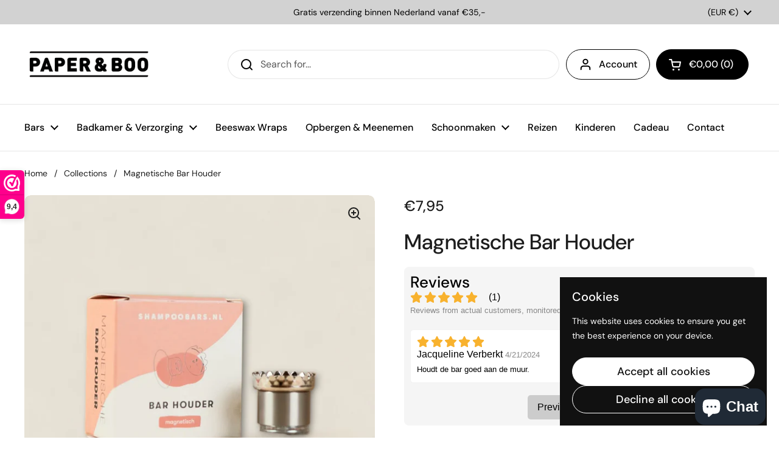

--- FILE ---
content_type: text/html; charset=utf-8
request_url: https://www.paperandboo.com/products/magnetische-bar-houder
body_size: 28305
content:
<!doctype html><html class="no-js" lang="en" dir="ltr">
<head>

	<meta charset="utf-8">
  <meta http-equiv="X-UA-Compatible" content="IE=edge,chrome=1">
  <meta name="viewport" content="width=device-width, initial-scale=1.0, height=device-height, minimum-scale=1.0"><link rel="shortcut icon" href="//www.paperandboo.com/cdn/shop/files/android-chrome-192x192.png?crop=center&height=48&v=1705937850&width=48" type="image/png" /><title>Magnetische Bar Houder - Shampoo Bar Opbergen - PAPER &amp; BOO &ndash; Paper &amp; Boo</title><meta name="description" content="Ontdek een Stijlvolle Opbergoplossing voor je (Shampoo) Bar met onze Magnetische Bar Houder! Deze unieke opbergmethode combineert elegantie met functionaliteit, waardoor je niet alleen een prachtige, georganiseerde uitstraling creëert, maar ook je bar optimaal beschermt. Laat rommelige neerleggingen achterwege!">

<meta property="og:site_name" content="Paper &amp; Boo">
<meta property="og:url" content="https://www.paperandboo.com/products/magnetische-bar-houder">
<meta property="og:title" content="Magnetische Bar Houder - Shampoo Bar Opbergen - PAPER &amp; BOO">
<meta property="og:type" content="product">
<meta property="og:description" content="Ontdek een Stijlvolle Opbergoplossing voor je (Shampoo) Bar met onze Magnetische Bar Houder! Deze unieke opbergmethode combineert elegantie met functionaliteit, waardoor je niet alleen een prachtige, georganiseerde uitstraling creëert, maar ook je bar optimaal beschermt. Laat rommelige neerleggingen achterwege!"><meta property="og:image" content="http://www.paperandboo.com/cdn/shop/files/Bar-houder-2-1024x1024-PhotoRoom.jpg?v=1703278133">
  <meta property="og:image:secure_url" content="https://www.paperandboo.com/cdn/shop/files/Bar-houder-2-1024x1024-PhotoRoom.jpg?v=1703278133">
  <meta property="og:image:width" content="2000">
  <meta property="og:image:height" content="2000"><meta property="og:price:amount" content="7,95">
  <meta property="og:price:currency" content="EUR"><meta name="twitter:card" content="summary_large_image">
<meta name="twitter:title" content="Magnetische Bar Houder - Shampoo Bar Opbergen - PAPER &amp; BOO">
<meta name="twitter:description" content="Ontdek een Stijlvolle Opbergoplossing voor je (Shampoo) Bar met onze Magnetische Bar Houder! Deze unieke opbergmethode combineert elegantie met functionaliteit, waardoor je niet alleen een prachtige, georganiseerde uitstraling creëert, maar ook je bar optimaal beschermt. Laat rommelige neerleggingen achterwege!"><script type="application/ld+json">
  [
    {
      "@context": "https://schema.org",
      "@type": "WebSite",
      "name": "Paper \u0026amp; Boo",
      "url": "https:\/\/www.paperandboo.com"
    },
    {
      "@context": "https://schema.org",
      "@type": "Organization",
      "name": "Paper \u0026amp; Boo",
      "url": "https:\/\/www.paperandboo.com"
    }
  ]
</script>

<script type="application/ld+json">
{
  "@context": "http://schema.org",
  "@type": "BreadcrumbList",
  "itemListElement": [
    {
      "@type": "ListItem",
      "position": 1,
      "name": "Home",
      "item": "https://www.paperandboo.com"
    },{
        "@type": "ListItem",
        "position": 2,
        "name": "Magnetische Bar Houder",
        "item": "https://www.paperandboo.com/products/magnetische-bar-houder"
      }]
}
</script><script type="application/ld+json">{"@context":"http:\/\/schema.org\/","@id":"\/products\/magnetische-bar-houder#product","@type":"Product","brand":{"@type":"Brand","name":"Paper \u0026 Boo"},"category":"","description":"\nOntdek de Stijlvolle Manier om je (Shampoo) Bar te Bewaren!\nBerg je (Shampoo) Bar op met een vleugje elegantie met onze magnetische bar houder! Deze unieke manier van opbergen combineert een strakke uitstraling met praktisch nut. Niet alleen ziet een shampoo bar aan de muur er geweldig uit, maar het is ook beter voor je bar. Laat die onhandige neerlegging achterwege, want met deze magnetische bar houder blijft er geen product aan vastplakken. Zo kun je maximaal genieten van je Shampoo Bar, of een van onze andere bars, tot de laatste beet!\nHoe Gebruik je de Magnetische Bar Houder?\nDe magnetische bar houder is eenvoudig te gebruiken en in drie stappen aan te brengen:\n\nHaal het magneetje van de houder en bevestig deze met de gekartelde kant in de Bar (zorg dat het magneetje volledig in de bar zit).\nMaak de zuignap vochtig en bevestig deze op een glad oppervlak, bij voorkeur op tegels.\nPlaats de Bar met het magneetje op de zuignap - en voilà!\n\nLet op: De Magnetische Bar Houder past op (bijna) alle tegels en douchewanden. Mocht dit niet het geval zijn, laten we dit samen oplossen.\nWaarvoor kun je de magnetische bar houder gebruiken?\nDe vraag zou eerder zijn, waarvoor niet? Deze houder is geschikt voor alle bars in onze webshop. Naast Shampoo en Conditioner Bars kun je de houder ook gebruiken voor verschillende Body Bars. Niet alleen in de douche, maar ook bij de wastafel voor het bewaren van bijvoorbeeld een Shaving Bar of Face Bar. Let op: de Magnetische Bar Houder is niet geschikt voor de mini Bars uit de proefpakketjes.\nTips om ervoor te zorgen dat de magnetische bar houder goed blijft zitten\nVermijd die frustrerende momenten waarop zuignappen weigeren samen te werken. Maak de tegels of douchewand grondig schoon en ontvet ze, bij voorkeur met alcohol. Ontvet ook de zuignap zelf. Maak de zuignap vochtig en druk deze stevig op de muur. Voor extra stevigheid kun je een beetje haarspray op de zuignap spuiten voordat je deze op de muur bevestigt. Druk de zuignap goed aan voordat je je favoriete bar erop plaatst met het magneetje.","gtin":"8720618584434","image":"https:\/\/www.paperandboo.com\/cdn\/shop\/files\/Bar-houder-2-1024x1024-PhotoRoom.jpg?v=1703278133\u0026width=1920","name":"Magnetische Bar Houder","offers":{"@id":"\/products\/magnetische-bar-houder?variant=47923950485839#offer","@type":"Offer","availability":"http:\/\/schema.org\/InStock","price":"7.95","priceCurrency":"EUR","url":"https:\/\/www.paperandboo.com\/products\/magnetische-bar-houder?variant=47923950485839"},"url":"https:\/\/www.paperandboo.com\/products\/magnetische-bar-houder"}</script><link rel="canonical" href="https://www.paperandboo.com/products/magnetische-bar-houder">

  <link rel="preconnect" href="https://cdn.shopify.com"><link rel="preconnect" href="https://fonts.shopifycdn.com" crossorigin><link href="//www.paperandboo.com/cdn/shop/t/4/assets/theme.css?v=152998199371749519251724771032" as="style" rel="preload"><link href="//www.paperandboo.com/cdn/shop/t/4/assets/section-header.css?v=133762657217502932151706037771" as="style" rel="preload"><link href="//www.paperandboo.com/cdn/shop/t/4/assets/section-main-product.css?v=71088343653351660181721831754" as="style" rel="preload"><link rel="preload" as="image" href="//www.paperandboo.com/cdn/shop/files/Bar-houder-2-1024x1024-PhotoRoom.jpg?v=1703278133&width=480" imagesrcset="//www.paperandboo.com/cdn/shop/files/Bar-houder-2-1024x1024-PhotoRoom.jpg?v=1703278133&width=240 240w,//www.paperandboo.com/cdn/shop/files/Bar-houder-2-1024x1024-PhotoRoom.jpg?v=1703278133&width=360 360w,//www.paperandboo.com/cdn/shop/files/Bar-houder-2-1024x1024-PhotoRoom.jpg?v=1703278133&width=420 420w,//www.paperandboo.com/cdn/shop/files/Bar-houder-2-1024x1024-PhotoRoom.jpg?v=1703278133&width=480 480w,//www.paperandboo.com/cdn/shop/files/Bar-houder-2-1024x1024-PhotoRoom.jpg?v=1703278133&width=640 640w,//www.paperandboo.com/cdn/shop/files/Bar-houder-2-1024x1024-PhotoRoom.jpg?v=1703278133&width=840 840w,//www.paperandboo.com/cdn/shop/files/Bar-houder-2-1024x1024-PhotoRoom.jpg?v=1703278133&width=1080 1080w,//www.paperandboo.com/cdn/shop/files/Bar-houder-2-1024x1024-PhotoRoom.jpg?v=1703278133&width=1280 1280w,//www.paperandboo.com/cdn/shop/files/Bar-houder-2-1024x1024-PhotoRoom.jpg?v=1703278133&width=1540 1540w,//www.paperandboo.com/cdn/shop/files/Bar-houder-2-1024x1024-PhotoRoom.jpg?v=1703278133&width=1860 1860w" imagesizes="(max-width: 767px) calc(100vw - 20px), (max-width: 1360px) 50vw, 620px"><link rel="preload" href="//www.paperandboo.com/cdn/fonts/dm_sans/dmsans_n5.8a0f1984c77eb7186ceb87c4da2173ff65eb012e.woff2" as="font" type="font/woff2" crossorigin><link rel="preload" href="//www.paperandboo.com/cdn/fonts/dm_sans/dmsans_n4.ec80bd4dd7e1a334c969c265873491ae56018d72.woff2" as="font" type="font/woff2" crossorigin><style type="text/css">
@font-face {
  font-family: "DM Sans";
  font-weight: 500;
  font-style: normal;
  font-display: swap;
  src: url("//www.paperandboo.com/cdn/fonts/dm_sans/dmsans_n5.8a0f1984c77eb7186ceb87c4da2173ff65eb012e.woff2") format("woff2"),
       url("//www.paperandboo.com/cdn/fonts/dm_sans/dmsans_n5.9ad2e755a89e15b3d6c53259daad5fc9609888e6.woff") format("woff");
}
@font-face {
  font-family: "DM Sans";
  font-weight: 400;
  font-style: normal;
  font-display: swap;
  src: url("//www.paperandboo.com/cdn/fonts/dm_sans/dmsans_n4.ec80bd4dd7e1a334c969c265873491ae56018d72.woff2") format("woff2"),
       url("//www.paperandboo.com/cdn/fonts/dm_sans/dmsans_n4.87bdd914d8a61247b911147ae68e754d695c58a6.woff") format("woff");
}
@font-face {
  font-family: "DM Sans";
  font-weight: 500;
  font-style: normal;
  font-display: swap;
  src: url("//www.paperandboo.com/cdn/fonts/dm_sans/dmsans_n5.8a0f1984c77eb7186ceb87c4da2173ff65eb012e.woff2") format("woff2"),
       url("//www.paperandboo.com/cdn/fonts/dm_sans/dmsans_n5.9ad2e755a89e15b3d6c53259daad5fc9609888e6.woff") format("woff");
}
@font-face {
  font-family: "DM Sans";
  font-weight: 400;
  font-style: italic;
  font-display: swap;
  src: url("//www.paperandboo.com/cdn/fonts/dm_sans/dmsans_i4.b8fe05e69ee95d5a53155c346957d8cbf5081c1a.woff2") format("woff2"),
       url("//www.paperandboo.com/cdn/fonts/dm_sans/dmsans_i4.403fe28ee2ea63e142575c0aa47684d65f8c23a0.woff") format("woff");
}




</style>
<style type="text/css">

  :root {

    /* Direction */
    --direction: ltr;

    /* Font variables */

    --font-stack-headings: "DM Sans", sans-serif;
    --font-weight-headings: 500;
    --font-style-headings: normal;

    --font-stack-body: "DM Sans", sans-serif;
    --font-weight-body: 400;--font-weight-body-bold: 500;--font-style-body: normal;--font-weight-buttons: var(--font-weight-body-bold);--font-weight-menu: var(--font-weight-body-bold);--base-headings-size: 50;
    --base-headings-line: 1.2;
    --base-body-size: 16;
    --base-body-line: 1.5;

    --base-menu-size: 16;

    /* Color variables */

    --color-background-header: #ffffff;
    --color-secondary-background-header: rgba(0, 0, 0, 0.08);
    --color-opacity-background-header: rgba(255, 255, 255, 0);
    --color-text-header: #000000;
    --color-foreground-header: #fff;
    --color-accent-header: #000000;
    --color-foreground-accent-header: #fff;
    --color-borders-header: rgba(0, 0, 0, 0.1);

    --color-background-main: #ffffff;
    --color-secondary-background-main: rgba(29, 29, 29, 0.08);
    --color-third-background-main: rgba(29, 29, 29, 0.04);
    --color-fourth-background-main: rgba(29, 29, 29, 0.02);
    --color-opacity-background-main: rgba(255, 255, 255, 0);
    --color-text-main: #1d1d1d;
    --color-foreground-main: #fff;
    --color-secondary-text-main: rgba(29, 29, 29, 0.62);
    --color-accent-main: #000000;
    --color-foreground-accent-main: #fff;
    --color-borders-main: rgba(29, 29, 29, 0.15);

    --color-background-cards: #ffffff;
    --color-gradient-cards: ;
    --color-text-cards: #1d1d1d;
    --color-foreground-cards: #fff;
    --color-secondary-text-cards: rgba(29, 29, 29, 0.6);
    --color-accent-cards: #000000;
    --color-foreground-accent-cards: #fff;
    --color-borders-cards: #e1e1e1;

    --color-background-footer: #ffffff;
    --color-text-footer: #000000;
    --color-accent-footer: #298556;
    --color-borders-footer: rgba(0, 0, 0, 0.15);

    --color-borders-forms-primary: rgba(29, 29, 29, 0.3);
    --color-borders-forms-secondary: rgba(29, 29, 29, 0.6);

    /* Borders */

    --border-width-cards: 1px;
    --border-radius-cards: 10px;
    --border-width-buttons: 1px;
    --border-radius-buttons: 30px;
    --border-width-forms: 1px;
    --border-radius-forms: 5px;

    /* Shadows */
    --shadow-x-cards: 0px;
    --shadow-y-cards: 0px;
    --shadow-blur-cards: 0px;
    --color-shadow-cards: rgba(0,0,0,0);
    --shadow-x-buttons: 0px;
    --shadow-y-buttons: 0px;
    --shadow-blur-buttons: 0px;
    --color-shadow-buttons: rgba(0,0,0,0);

    /* Layout */

    --grid-gap-original-base: 36px;
    --container-vertical-space-base: 90px;
    --image-fit-padding: 10%;

  }

  .facets__summary, #main select, .sidebar select, .modal-content select {
    background-image: url('data:image/svg+xml;utf8,<svg width="13" height="8" fill="none" xmlns="http://www.w3.org/2000/svg"><path d="M1.414.086 7.9 6.57 6.485 7.985 0 1.5 1.414.086Z" fill="%231d1d1d"/><path d="M12.985 1.515 6.5 8 5.085 6.586 11.571.101l1.414 1.414Z" fill="%231d1d1d"/></svg>');
  }

  .card .star-rating__stars {
    background-image: url('data:image/svg+xml;utf8,<svg width="20" height="13" viewBox="0 0 14 13" fill="none" xmlns="http://www.w3.org/2000/svg"><path d="m7 0 1.572 4.837h5.085l-4.114 2.99 1.572 4.836L7 9.673l-4.114 2.99 1.571-4.837-4.114-2.99h5.085L7 0Z" stroke="%231d1d1d" stroke-width="1"/></svg>');
  }
  .card .star-rating__stars-active {
    background-image: url('data:image/svg+xml;utf8,<svg width="20" height="13" viewBox="0 0 14 13" fill="none" xmlns="http://www.w3.org/2000/svg"><path d="m7 0 1.572 4.837h5.085l-4.114 2.99 1.572 4.836L7 9.673l-4.114 2.99 1.571-4.837-4.114-2.99h5.085L7 0Z" fill="%231d1d1d" stroke-width="0"/></svg>');
  }

  .star-rating__stars {
    background-image: url('data:image/svg+xml;utf8,<svg width="20" height="13" viewBox="0 0 14 13" fill="none" xmlns="http://www.w3.org/2000/svg"><path d="m7 0 1.572 4.837h5.085l-4.114 2.99 1.572 4.836L7 9.673l-4.114 2.99 1.571-4.837-4.114-2.99h5.085L7 0Z" stroke="%231d1d1d" stroke-width="1"/></svg>');
  }
  .star-rating__stars-active {
    background-image: url('data:image/svg+xml;utf8,<svg width="20" height="13" viewBox="0 0 14 13" fill="none" xmlns="http://www.w3.org/2000/svg"><path d="m7 0 1.572 4.837h5.085l-4.114 2.99 1.572 4.836L7 9.673l-4.114 2.99 1.571-4.837-4.114-2.99h5.085L7 0Z" fill="%231d1d1d" stroke-width="0"/></svg>');
  }

  .product-item {}</style>

<style id="root-height">
  :root {
    --window-height: 100vh;
  }
</style><link href="//www.paperandboo.com/cdn/shop/t/4/assets/theme.css?v=152998199371749519251724771032" rel="stylesheet" type="text/css" media="all" />

	<script>window.performance && window.performance.mark && window.performance.mark('shopify.content_for_header.start');</script><meta name="facebook-domain-verification" content="lsge9fw61gyjbpogclkzy8ira9uiyv">
<meta name="google-site-verification" content="JxGvV70UfuUVAYL5JjNkSEJTEUtokffeH-MKSDc1JZg">
<meta id="shopify-digital-wallet" name="shopify-digital-wallet" content="/78953152847/digital_wallets/dialog">
<meta name="shopify-checkout-api-token" content="31dbc13a0da491413d85d5f0d8747478">
<link rel="alternate" type="application/json+oembed" href="https://www.paperandboo.com/products/magnetische-bar-houder.oembed">
<script async="async" src="/checkouts/internal/preloads.js?locale=en-NL"></script>
<link rel="preconnect" href="https://shop.app" crossorigin="anonymous">
<script async="async" src="https://shop.app/checkouts/internal/preloads.js?locale=en-NL&shop_id=78953152847" crossorigin="anonymous"></script>
<script id="apple-pay-shop-capabilities" type="application/json">{"shopId":78953152847,"countryCode":"NL","currencyCode":"EUR","merchantCapabilities":["supports3DS"],"merchantId":"gid:\/\/shopify\/Shop\/78953152847","merchantName":"Paper \u0026 Boo","requiredBillingContactFields":["postalAddress","email"],"requiredShippingContactFields":["postalAddress","email"],"shippingType":"shipping","supportedNetworks":["visa","maestro","masterCard","amex"],"total":{"type":"pending","label":"Paper \u0026 Boo","amount":"1.00"},"shopifyPaymentsEnabled":true,"supportsSubscriptions":true}</script>
<script id="shopify-features" type="application/json">{"accessToken":"31dbc13a0da491413d85d5f0d8747478","betas":["rich-media-storefront-analytics"],"domain":"www.paperandboo.com","predictiveSearch":true,"shopId":78953152847,"locale":"en"}</script>
<script>var Shopify = Shopify || {};
Shopify.shop = "98b5a3.myshopify.com";
Shopify.locale = "en";
Shopify.currency = {"active":"EUR","rate":"1.0"};
Shopify.country = "NL";
Shopify.theme = {"name":"Updated copy of Copy of Local","id":158185947471,"schema_name":"Local","schema_version":"2.4.2","theme_store_id":1651,"role":"main"};
Shopify.theme.handle = "null";
Shopify.theme.style = {"id":null,"handle":null};
Shopify.cdnHost = "www.paperandboo.com/cdn";
Shopify.routes = Shopify.routes || {};
Shopify.routes.root = "/";</script>
<script type="module">!function(o){(o.Shopify=o.Shopify||{}).modules=!0}(window);</script>
<script>!function(o){function n(){var o=[];function n(){o.push(Array.prototype.slice.apply(arguments))}return n.q=o,n}var t=o.Shopify=o.Shopify||{};t.loadFeatures=n(),t.autoloadFeatures=n()}(window);</script>
<script>
  window.ShopifyPay = window.ShopifyPay || {};
  window.ShopifyPay.apiHost = "shop.app\/pay";
  window.ShopifyPay.redirectState = null;
</script>
<script id="shop-js-analytics" type="application/json">{"pageType":"product"}</script>
<script defer="defer" async type="module" src="//www.paperandboo.com/cdn/shopifycloud/shop-js/modules/v2/client.init-shop-cart-sync_C5BV16lS.en.esm.js"></script>
<script defer="defer" async type="module" src="//www.paperandboo.com/cdn/shopifycloud/shop-js/modules/v2/chunk.common_CygWptCX.esm.js"></script>
<script type="module">
  await import("//www.paperandboo.com/cdn/shopifycloud/shop-js/modules/v2/client.init-shop-cart-sync_C5BV16lS.en.esm.js");
await import("//www.paperandboo.com/cdn/shopifycloud/shop-js/modules/v2/chunk.common_CygWptCX.esm.js");

  window.Shopify.SignInWithShop?.initShopCartSync?.({"fedCMEnabled":true,"windoidEnabled":true});

</script>
<script>
  window.Shopify = window.Shopify || {};
  if (!window.Shopify.featureAssets) window.Shopify.featureAssets = {};
  window.Shopify.featureAssets['shop-js'] = {"shop-cart-sync":["modules/v2/client.shop-cart-sync_ZFArdW7E.en.esm.js","modules/v2/chunk.common_CygWptCX.esm.js"],"init-fed-cm":["modules/v2/client.init-fed-cm_CmiC4vf6.en.esm.js","modules/v2/chunk.common_CygWptCX.esm.js"],"shop-button":["modules/v2/client.shop-button_tlx5R9nI.en.esm.js","modules/v2/chunk.common_CygWptCX.esm.js"],"shop-cash-offers":["modules/v2/client.shop-cash-offers_DOA2yAJr.en.esm.js","modules/v2/chunk.common_CygWptCX.esm.js","modules/v2/chunk.modal_D71HUcav.esm.js"],"init-windoid":["modules/v2/client.init-windoid_sURxWdc1.en.esm.js","modules/v2/chunk.common_CygWptCX.esm.js"],"shop-toast-manager":["modules/v2/client.shop-toast-manager_ClPi3nE9.en.esm.js","modules/v2/chunk.common_CygWptCX.esm.js"],"init-shop-email-lookup-coordinator":["modules/v2/client.init-shop-email-lookup-coordinator_B8hsDcYM.en.esm.js","modules/v2/chunk.common_CygWptCX.esm.js"],"init-shop-cart-sync":["modules/v2/client.init-shop-cart-sync_C5BV16lS.en.esm.js","modules/v2/chunk.common_CygWptCX.esm.js"],"avatar":["modules/v2/client.avatar_BTnouDA3.en.esm.js"],"pay-button":["modules/v2/client.pay-button_FdsNuTd3.en.esm.js","modules/v2/chunk.common_CygWptCX.esm.js"],"init-customer-accounts":["modules/v2/client.init-customer-accounts_DxDtT_ad.en.esm.js","modules/v2/client.shop-login-button_C5VAVYt1.en.esm.js","modules/v2/chunk.common_CygWptCX.esm.js","modules/v2/chunk.modal_D71HUcav.esm.js"],"init-shop-for-new-customer-accounts":["modules/v2/client.init-shop-for-new-customer-accounts_ChsxoAhi.en.esm.js","modules/v2/client.shop-login-button_C5VAVYt1.en.esm.js","modules/v2/chunk.common_CygWptCX.esm.js","modules/v2/chunk.modal_D71HUcav.esm.js"],"shop-login-button":["modules/v2/client.shop-login-button_C5VAVYt1.en.esm.js","modules/v2/chunk.common_CygWptCX.esm.js","modules/v2/chunk.modal_D71HUcav.esm.js"],"init-customer-accounts-sign-up":["modules/v2/client.init-customer-accounts-sign-up_CPSyQ0Tj.en.esm.js","modules/v2/client.shop-login-button_C5VAVYt1.en.esm.js","modules/v2/chunk.common_CygWptCX.esm.js","modules/v2/chunk.modal_D71HUcav.esm.js"],"shop-follow-button":["modules/v2/client.shop-follow-button_Cva4Ekp9.en.esm.js","modules/v2/chunk.common_CygWptCX.esm.js","modules/v2/chunk.modal_D71HUcav.esm.js"],"checkout-modal":["modules/v2/client.checkout-modal_BPM8l0SH.en.esm.js","modules/v2/chunk.common_CygWptCX.esm.js","modules/v2/chunk.modal_D71HUcav.esm.js"],"lead-capture":["modules/v2/client.lead-capture_Bi8yE_yS.en.esm.js","modules/v2/chunk.common_CygWptCX.esm.js","modules/v2/chunk.modal_D71HUcav.esm.js"],"shop-login":["modules/v2/client.shop-login_D6lNrXab.en.esm.js","modules/v2/chunk.common_CygWptCX.esm.js","modules/v2/chunk.modal_D71HUcav.esm.js"],"payment-terms":["modules/v2/client.payment-terms_CZxnsJam.en.esm.js","modules/v2/chunk.common_CygWptCX.esm.js","modules/v2/chunk.modal_D71HUcav.esm.js"]};
</script>
<script>(function() {
  var isLoaded = false;
  function asyncLoad() {
    if (isLoaded) return;
    isLoaded = true;
    var urls = ["\/\/cdn.shopify.com\/proxy\/f1ec54e697d7c76c26b11eb79e5c6f98143f6f7f15c6f0179f60e4db16c04ea4\/shopify-script-tags.s3.eu-west-1.amazonaws.com\/smartseo\/instantpage.js?shop=98b5a3.myshopify.com\u0026sp-cache-control=cHVibGljLCBtYXgtYWdlPTkwMA"];
    for (var i = 0; i < urls.length; i++) {
      var s = document.createElement('script');
      s.type = 'text/javascript';
      s.async = true;
      s.src = urls[i];
      var x = document.getElementsByTagName('script')[0];
      x.parentNode.insertBefore(s, x);
    }
  };
  if(window.attachEvent) {
    window.attachEvent('onload', asyncLoad);
  } else {
    window.addEventListener('load', asyncLoad, false);
  }
})();</script>
<script id="__st">var __st={"a":78953152847,"offset":3600,"reqid":"e60810ac-c2c7-4ef3-af06-fd8e822b1a9c-1768762104","pageurl":"www.paperandboo.com\/products\/magnetische-bar-houder","u":"b8e602bc7d8a","p":"product","rtyp":"product","rid":8784667246927};</script>
<script>window.ShopifyPaypalV4VisibilityTracking = true;</script>
<script id="captcha-bootstrap">!function(){'use strict';const t='contact',e='account',n='new_comment',o=[[t,t],['blogs',n],['comments',n],[t,'customer']],c=[[e,'customer_login'],[e,'guest_login'],[e,'recover_customer_password'],[e,'create_customer']],r=t=>t.map((([t,e])=>`form[action*='/${t}']:not([data-nocaptcha='true']) input[name='form_type'][value='${e}']`)).join(','),a=t=>()=>t?[...document.querySelectorAll(t)].map((t=>t.form)):[];function s(){const t=[...o],e=r(t);return a(e)}const i='password',u='form_key',d=['recaptcha-v3-token','g-recaptcha-response','h-captcha-response',i],f=()=>{try{return window.sessionStorage}catch{return}},m='__shopify_v',_=t=>t.elements[u];function p(t,e,n=!1){try{const o=window.sessionStorage,c=JSON.parse(o.getItem(e)),{data:r}=function(t){const{data:e,action:n}=t;return t[m]||n?{data:e,action:n}:{data:t,action:n}}(c);for(const[e,n]of Object.entries(r))t.elements[e]&&(t.elements[e].value=n);n&&o.removeItem(e)}catch(o){console.error('form repopulation failed',{error:o})}}const l='form_type',E='cptcha';function T(t){t.dataset[E]=!0}const w=window,h=w.document,L='Shopify',v='ce_forms',y='captcha';let A=!1;((t,e)=>{const n=(g='f06e6c50-85a8-45c8-87d0-21a2b65856fe',I='https://cdn.shopify.com/shopifycloud/storefront-forms-hcaptcha/ce_storefront_forms_captcha_hcaptcha.v1.5.2.iife.js',D={infoText:'Protected by hCaptcha',privacyText:'Privacy',termsText:'Terms'},(t,e,n)=>{const o=w[L][v],c=o.bindForm;if(c)return c(t,g,e,D).then(n);var r;o.q.push([[t,g,e,D],n]),r=I,A||(h.body.append(Object.assign(h.createElement('script'),{id:'captcha-provider',async:!0,src:r})),A=!0)});var g,I,D;w[L]=w[L]||{},w[L][v]=w[L][v]||{},w[L][v].q=[],w[L][y]=w[L][y]||{},w[L][y].protect=function(t,e){n(t,void 0,e),T(t)},Object.freeze(w[L][y]),function(t,e,n,w,h,L){const[v,y,A,g]=function(t,e,n){const i=e?o:[],u=t?c:[],d=[...i,...u],f=r(d),m=r(i),_=r(d.filter((([t,e])=>n.includes(e))));return[a(f),a(m),a(_),s()]}(w,h,L),I=t=>{const e=t.target;return e instanceof HTMLFormElement?e:e&&e.form},D=t=>v().includes(t);t.addEventListener('submit',(t=>{const e=I(t);if(!e)return;const n=D(e)&&!e.dataset.hcaptchaBound&&!e.dataset.recaptchaBound,o=_(e),c=g().includes(e)&&(!o||!o.value);(n||c)&&t.preventDefault(),c&&!n&&(function(t){try{if(!f())return;!function(t){const e=f();if(!e)return;const n=_(t);if(!n)return;const o=n.value;o&&e.removeItem(o)}(t);const e=Array.from(Array(32),(()=>Math.random().toString(36)[2])).join('');!function(t,e){_(t)||t.append(Object.assign(document.createElement('input'),{type:'hidden',name:u})),t.elements[u].value=e}(t,e),function(t,e){const n=f();if(!n)return;const o=[...t.querySelectorAll(`input[type='${i}']`)].map((({name:t})=>t)),c=[...d,...o],r={};for(const[a,s]of new FormData(t).entries())c.includes(a)||(r[a]=s);n.setItem(e,JSON.stringify({[m]:1,action:t.action,data:r}))}(t,e)}catch(e){console.error('failed to persist form',e)}}(e),e.submit())}));const S=(t,e)=>{t&&!t.dataset[E]&&(n(t,e.some((e=>e===t))),T(t))};for(const o of['focusin','change'])t.addEventListener(o,(t=>{const e=I(t);D(e)&&S(e,y())}));const B=e.get('form_key'),M=e.get(l),P=B&&M;t.addEventListener('DOMContentLoaded',(()=>{const t=y();if(P)for(const e of t)e.elements[l].value===M&&p(e,B);[...new Set([...A(),...v().filter((t=>'true'===t.dataset.shopifyCaptcha))])].forEach((e=>S(e,t)))}))}(h,new URLSearchParams(w.location.search),n,t,e,['guest_login'])})(!0,!0)}();</script>
<script integrity="sha256-4kQ18oKyAcykRKYeNunJcIwy7WH5gtpwJnB7kiuLZ1E=" data-source-attribution="shopify.loadfeatures" defer="defer" src="//www.paperandboo.com/cdn/shopifycloud/storefront/assets/storefront/load_feature-a0a9edcb.js" crossorigin="anonymous"></script>
<script crossorigin="anonymous" defer="defer" src="//www.paperandboo.com/cdn/shopifycloud/storefront/assets/shopify_pay/storefront-65b4c6d7.js?v=20250812"></script>
<script data-source-attribution="shopify.dynamic_checkout.dynamic.init">var Shopify=Shopify||{};Shopify.PaymentButton=Shopify.PaymentButton||{isStorefrontPortableWallets:!0,init:function(){window.Shopify.PaymentButton.init=function(){};var t=document.createElement("script");t.src="https://www.paperandboo.com/cdn/shopifycloud/portable-wallets/latest/portable-wallets.en.js",t.type="module",document.head.appendChild(t)}};
</script>
<script data-source-attribution="shopify.dynamic_checkout.buyer_consent">
  function portableWalletsHideBuyerConsent(e){var t=document.getElementById("shopify-buyer-consent"),n=document.getElementById("shopify-subscription-policy-button");t&&n&&(t.classList.add("hidden"),t.setAttribute("aria-hidden","true"),n.removeEventListener("click",e))}function portableWalletsShowBuyerConsent(e){var t=document.getElementById("shopify-buyer-consent"),n=document.getElementById("shopify-subscription-policy-button");t&&n&&(t.classList.remove("hidden"),t.removeAttribute("aria-hidden"),n.addEventListener("click",e))}window.Shopify?.PaymentButton&&(window.Shopify.PaymentButton.hideBuyerConsent=portableWalletsHideBuyerConsent,window.Shopify.PaymentButton.showBuyerConsent=portableWalletsShowBuyerConsent);
</script>
<script data-source-attribution="shopify.dynamic_checkout.cart.bootstrap">document.addEventListener("DOMContentLoaded",(function(){function t(){return document.querySelector("shopify-accelerated-checkout-cart, shopify-accelerated-checkout")}if(t())Shopify.PaymentButton.init();else{new MutationObserver((function(e,n){t()&&(Shopify.PaymentButton.init(),n.disconnect())})).observe(document.body,{childList:!0,subtree:!0})}}));
</script>
<link id="shopify-accelerated-checkout-styles" rel="stylesheet" media="screen" href="https://www.paperandboo.com/cdn/shopifycloud/portable-wallets/latest/accelerated-checkout-backwards-compat.css" crossorigin="anonymous">
<style id="shopify-accelerated-checkout-cart">
        #shopify-buyer-consent {
  margin-top: 1em;
  display: inline-block;
  width: 100%;
}

#shopify-buyer-consent.hidden {
  display: none;
}

#shopify-subscription-policy-button {
  background: none;
  border: none;
  padding: 0;
  text-decoration: underline;
  font-size: inherit;
  cursor: pointer;
}

#shopify-subscription-policy-button::before {
  box-shadow: none;
}

      </style>

<script>window.performance && window.performance.mark && window.performance.mark('shopify.content_for_header.end');</script>

  <script>
    const rbi = [];
    const ribSetSize = (img) => {
      if ( img.offsetWidth / img.dataset.ratio < img.offsetHeight ) {
        img.setAttribute('sizes', `${Math.ceil(img.offsetHeight * img.dataset.ratio)}px`);
      } else {
        img.setAttribute('sizes', `${Math.ceil(img.offsetWidth)}px`);
      }
    }
    const debounce = (fn, wait) => {
      let t;
      return (...args) => {
        clearTimeout(t);
        t = setTimeout(() => fn.apply(this, args), wait);
      };
    }
    window.KEYCODES = {
      TAB: 9,
      ESC: 27,
      DOWN: 40,
      RIGHT: 39,
      UP: 38,
      LEFT: 37,
      RETURN: 13
    };
    window.addEventListener('resize', debounce(()=>{
      for ( let img of rbi ) {
        ribSetSize(img);
      }
    }, 250));
  </script><noscript>
    <link rel="stylesheet" href="//www.paperandboo.com/cdn/shop/t/4/assets/theme-noscript.css?v=132093495609751779091717426642">
  </noscript>

<!-- BEGIN app block: shopify://apps/smart-seo/blocks/smartseo/7b0a6064-ca2e-4392-9a1d-8c43c942357b --><meta name="smart-seo-integrated" content="true" /><!-- metatagsSavedToSEOFields: false --><!-- BEGIN app snippet: smartseo.product.metatags --><!-- product_seo_template_metafield:  --><title>Magnetische Bar Houder - Shampoo Bar Opbergen - PAPER &amp; BOO</title>
<meta name="description" content="Ontdek een Stijlvolle Opbergoplossing voor je (Shampoo) Bar met onze Magnetische Bar Houder! Deze unieke opbergmethode combineert elegantie met functionaliteit, waardoor je niet alleen een prachtige, georganiseerde uitstraling creëert, maar ook je bar optimaal beschermt. Laat rommelige neerleggingen achterwege!" />
<meta name="smartseo-timestamp" content="0" /><!-- END app snippet --><!-- END app block --><!-- BEGIN app block: shopify://apps/webwinkelkeur/blocks/sidebar/c3ac2bcb-63f1-40d3-9622-f307cd559ad3 -->
    <script>
        (function (n, r) {
            var e = document.createElement("script");
            e.async = !0, e.src = n + "/sidebar.js?id=" + r + "&c=" + c(10, r);
            var t = document.getElementsByTagName("script")[0];
            t.parentNode.insertBefore(e, t);

            function c(s, i) {
                var o = Date.now(), a = s * 6e4, _ = (Math.sin(i) || 0) * a;
                return Math.floor((o + _) / a)
            }
        })("https://dashboard.webwinkelkeur.nl", 1206752);
    </script>


<!-- END app block --><script src="https://cdn.shopify.com/extensions/cfc76123-b24f-4e9a-a1dc-585518796af7/forms-2294/assets/shopify-forms-loader.js" type="text/javascript" defer="defer"></script>
<script src="https://cdn.shopify.com/extensions/7bc9bb47-adfa-4267-963e-cadee5096caf/inbox-1252/assets/inbox-chat-loader.js" type="text/javascript" defer="defer"></script>
<link href="https://monorail-edge.shopifysvc.com" rel="dns-prefetch">
<script>(function(){if ("sendBeacon" in navigator && "performance" in window) {try {var session_token_from_headers = performance.getEntriesByType('navigation')[0].serverTiming.find(x => x.name == '_s').description;} catch {var session_token_from_headers = undefined;}var session_cookie_matches = document.cookie.match(/_shopify_s=([^;]*)/);var session_token_from_cookie = session_cookie_matches && session_cookie_matches.length === 2 ? session_cookie_matches[1] : "";var session_token = session_token_from_headers || session_token_from_cookie || "";function handle_abandonment_event(e) {var entries = performance.getEntries().filter(function(entry) {return /monorail-edge.shopifysvc.com/.test(entry.name);});if (!window.abandonment_tracked && entries.length === 0) {window.abandonment_tracked = true;var currentMs = Date.now();var navigation_start = performance.timing.navigationStart;var payload = {shop_id: 78953152847,url: window.location.href,navigation_start,duration: currentMs - navigation_start,session_token,page_type: "product"};window.navigator.sendBeacon("https://monorail-edge.shopifysvc.com/v1/produce", JSON.stringify({schema_id: "online_store_buyer_site_abandonment/1.1",payload: payload,metadata: {event_created_at_ms: currentMs,event_sent_at_ms: currentMs}}));}}window.addEventListener('pagehide', handle_abandonment_event);}}());</script>
<script id="web-pixels-manager-setup">(function e(e,d,r,n,o){if(void 0===o&&(o={}),!Boolean(null===(a=null===(i=window.Shopify)||void 0===i?void 0:i.analytics)||void 0===a?void 0:a.replayQueue)){var i,a;window.Shopify=window.Shopify||{};var t=window.Shopify;t.analytics=t.analytics||{};var s=t.analytics;s.replayQueue=[],s.publish=function(e,d,r){return s.replayQueue.push([e,d,r]),!0};try{self.performance.mark("wpm:start")}catch(e){}var l=function(){var e={modern:/Edge?\/(1{2}[4-9]|1[2-9]\d|[2-9]\d{2}|\d{4,})\.\d+(\.\d+|)|Firefox\/(1{2}[4-9]|1[2-9]\d|[2-9]\d{2}|\d{4,})\.\d+(\.\d+|)|Chrom(ium|e)\/(9{2}|\d{3,})\.\d+(\.\d+|)|(Maci|X1{2}).+ Version\/(15\.\d+|(1[6-9]|[2-9]\d|\d{3,})\.\d+)([,.]\d+|)( \(\w+\)|)( Mobile\/\w+|) Safari\/|Chrome.+OPR\/(9{2}|\d{3,})\.\d+\.\d+|(CPU[ +]OS|iPhone[ +]OS|CPU[ +]iPhone|CPU IPhone OS|CPU iPad OS)[ +]+(15[._]\d+|(1[6-9]|[2-9]\d|\d{3,})[._]\d+)([._]\d+|)|Android:?[ /-](13[3-9]|1[4-9]\d|[2-9]\d{2}|\d{4,})(\.\d+|)(\.\d+|)|Android.+Firefox\/(13[5-9]|1[4-9]\d|[2-9]\d{2}|\d{4,})\.\d+(\.\d+|)|Android.+Chrom(ium|e)\/(13[3-9]|1[4-9]\d|[2-9]\d{2}|\d{4,})\.\d+(\.\d+|)|SamsungBrowser\/([2-9]\d|\d{3,})\.\d+/,legacy:/Edge?\/(1[6-9]|[2-9]\d|\d{3,})\.\d+(\.\d+|)|Firefox\/(5[4-9]|[6-9]\d|\d{3,})\.\d+(\.\d+|)|Chrom(ium|e)\/(5[1-9]|[6-9]\d|\d{3,})\.\d+(\.\d+|)([\d.]+$|.*Safari\/(?![\d.]+ Edge\/[\d.]+$))|(Maci|X1{2}).+ Version\/(10\.\d+|(1[1-9]|[2-9]\d|\d{3,})\.\d+)([,.]\d+|)( \(\w+\)|)( Mobile\/\w+|) Safari\/|Chrome.+OPR\/(3[89]|[4-9]\d|\d{3,})\.\d+\.\d+|(CPU[ +]OS|iPhone[ +]OS|CPU[ +]iPhone|CPU IPhone OS|CPU iPad OS)[ +]+(10[._]\d+|(1[1-9]|[2-9]\d|\d{3,})[._]\d+)([._]\d+|)|Android:?[ /-](13[3-9]|1[4-9]\d|[2-9]\d{2}|\d{4,})(\.\d+|)(\.\d+|)|Mobile Safari.+OPR\/([89]\d|\d{3,})\.\d+\.\d+|Android.+Firefox\/(13[5-9]|1[4-9]\d|[2-9]\d{2}|\d{4,})\.\d+(\.\d+|)|Android.+Chrom(ium|e)\/(13[3-9]|1[4-9]\d|[2-9]\d{2}|\d{4,})\.\d+(\.\d+|)|Android.+(UC? ?Browser|UCWEB|U3)[ /]?(15\.([5-9]|\d{2,})|(1[6-9]|[2-9]\d|\d{3,})\.\d+)\.\d+|SamsungBrowser\/(5\.\d+|([6-9]|\d{2,})\.\d+)|Android.+MQ{2}Browser\/(14(\.(9|\d{2,})|)|(1[5-9]|[2-9]\d|\d{3,})(\.\d+|))(\.\d+|)|K[Aa][Ii]OS\/(3\.\d+|([4-9]|\d{2,})\.\d+)(\.\d+|)/},d=e.modern,r=e.legacy,n=navigator.userAgent;return n.match(d)?"modern":n.match(r)?"legacy":"unknown"}(),u="modern"===l?"modern":"legacy",c=(null!=n?n:{modern:"",legacy:""})[u],f=function(e){return[e.baseUrl,"/wpm","/b",e.hashVersion,"modern"===e.buildTarget?"m":"l",".js"].join("")}({baseUrl:d,hashVersion:r,buildTarget:u}),m=function(e){var d=e.version,r=e.bundleTarget,n=e.surface,o=e.pageUrl,i=e.monorailEndpoint;return{emit:function(e){var a=e.status,t=e.errorMsg,s=(new Date).getTime(),l=JSON.stringify({metadata:{event_sent_at_ms:s},events:[{schema_id:"web_pixels_manager_load/3.1",payload:{version:d,bundle_target:r,page_url:o,status:a,surface:n,error_msg:t},metadata:{event_created_at_ms:s}}]});if(!i)return console&&console.warn&&console.warn("[Web Pixels Manager] No Monorail endpoint provided, skipping logging."),!1;try{return self.navigator.sendBeacon.bind(self.navigator)(i,l)}catch(e){}var u=new XMLHttpRequest;try{return u.open("POST",i,!0),u.setRequestHeader("Content-Type","text/plain"),u.send(l),!0}catch(e){return console&&console.warn&&console.warn("[Web Pixels Manager] Got an unhandled error while logging to Monorail."),!1}}}}({version:r,bundleTarget:l,surface:e.surface,pageUrl:self.location.href,monorailEndpoint:e.monorailEndpoint});try{o.browserTarget=l,function(e){var d=e.src,r=e.async,n=void 0===r||r,o=e.onload,i=e.onerror,a=e.sri,t=e.scriptDataAttributes,s=void 0===t?{}:t,l=document.createElement("script"),u=document.querySelector("head"),c=document.querySelector("body");if(l.async=n,l.src=d,a&&(l.integrity=a,l.crossOrigin="anonymous"),s)for(var f in s)if(Object.prototype.hasOwnProperty.call(s,f))try{l.dataset[f]=s[f]}catch(e){}if(o&&l.addEventListener("load",o),i&&l.addEventListener("error",i),u)u.appendChild(l);else{if(!c)throw new Error("Did not find a head or body element to append the script");c.appendChild(l)}}({src:f,async:!0,onload:function(){if(!function(){var e,d;return Boolean(null===(d=null===(e=window.Shopify)||void 0===e?void 0:e.analytics)||void 0===d?void 0:d.initialized)}()){var d=window.webPixelsManager.init(e)||void 0;if(d){var r=window.Shopify.analytics;r.replayQueue.forEach((function(e){var r=e[0],n=e[1],o=e[2];d.publishCustomEvent(r,n,o)})),r.replayQueue=[],r.publish=d.publishCustomEvent,r.visitor=d.visitor,r.initialized=!0}}},onerror:function(){return m.emit({status:"failed",errorMsg:"".concat(f," has failed to load")})},sri:function(e){var d=/^sha384-[A-Za-z0-9+/=]+$/;return"string"==typeof e&&d.test(e)}(c)?c:"",scriptDataAttributes:o}),m.emit({status:"loading"})}catch(e){m.emit({status:"failed",errorMsg:(null==e?void 0:e.message)||"Unknown error"})}}})({shopId: 78953152847,storefrontBaseUrl: "https://www.paperandboo.com",extensionsBaseUrl: "https://extensions.shopifycdn.com/cdn/shopifycloud/web-pixels-manager",monorailEndpoint: "https://monorail-edge.shopifysvc.com/unstable/produce_batch",surface: "storefront-renderer",enabledBetaFlags: ["2dca8a86"],webPixelsConfigList: [{"id":"940507471","configuration":"{\"config\":\"{\\\"pixel_id\\\":\\\"G-WN1GHN15MV\\\",\\\"target_country\\\":\\\"NL\\\",\\\"gtag_events\\\":[{\\\"type\\\":\\\"search\\\",\\\"action_label\\\":[\\\"G-WN1GHN15MV\\\",\\\"AW-11413781856\\\/9GXqCP3B4_4YEOD6wcIq\\\"]},{\\\"type\\\":\\\"begin_checkout\\\",\\\"action_label\\\":[\\\"G-WN1GHN15MV\\\",\\\"AW-11413781856\\\/JzPfCPvC4_4YEOD6wcIq\\\"]},{\\\"type\\\":\\\"view_item\\\",\\\"action_label\\\":[\\\"G-WN1GHN15MV\\\",\\\"AW-11413781856\\\/tZD7CIG64_4YEOD6wcIq\\\",\\\"MC-WCWR6NYK8Y\\\"]},{\\\"type\\\":\\\"purchase\\\",\\\"action_label\\\":[\\\"G-WN1GHN15MV\\\",\\\"AW-11413781856\\\/rToaCPu54_4YEOD6wcIq\\\",\\\"MC-WCWR6NYK8Y\\\"]},{\\\"type\\\":\\\"page_view\\\",\\\"action_label\\\":[\\\"G-WN1GHN15MV\\\",\\\"AW-11413781856\\\/P0I9CP654_4YEOD6wcIq\\\",\\\"MC-WCWR6NYK8Y\\\"]},{\\\"type\\\":\\\"add_payment_info\\\",\\\"action_label\\\":[\\\"G-WN1GHN15MV\\\",\\\"AW-11413781856\\\/pQQ6CP7C4_4YEOD6wcIq\\\"]},{\\\"type\\\":\\\"add_to_cart\\\",\\\"action_label\\\":[\\\"G-WN1GHN15MV\\\",\\\"AW-11413781856\\\/F8TuCPjC4_4YEOD6wcIq\\\"]}],\\\"enable_monitoring_mode\\\":false}\"}","eventPayloadVersion":"v1","runtimeContext":"OPEN","scriptVersion":"b2a88bafab3e21179ed38636efcd8a93","type":"APP","apiClientId":1780363,"privacyPurposes":[],"dataSharingAdjustments":{"protectedCustomerApprovalScopes":["read_customer_address","read_customer_email","read_customer_name","read_customer_personal_data","read_customer_phone"]}},{"id":"837026127","configuration":"{\"pixelCode\":\"CLD51PRC77U9EFS4FKCG\"}","eventPayloadVersion":"v1","runtimeContext":"STRICT","scriptVersion":"22e92c2ad45662f435e4801458fb78cc","type":"APP","apiClientId":4383523,"privacyPurposes":["ANALYTICS","MARKETING","SALE_OF_DATA"],"dataSharingAdjustments":{"protectedCustomerApprovalScopes":["read_customer_address","read_customer_email","read_customer_name","read_customer_personal_data","read_customer_phone"]}},{"id":"444891471","configuration":"{\"pixel_id\":\"896495778673172\",\"pixel_type\":\"facebook_pixel\",\"metaapp_system_user_token\":\"-\"}","eventPayloadVersion":"v1","runtimeContext":"OPEN","scriptVersion":"ca16bc87fe92b6042fbaa3acc2fbdaa6","type":"APP","apiClientId":2329312,"privacyPurposes":["ANALYTICS","MARKETING","SALE_OF_DATA"],"dataSharingAdjustments":{"protectedCustomerApprovalScopes":["read_customer_address","read_customer_email","read_customer_name","read_customer_personal_data","read_customer_phone"]}},{"id":"shopify-app-pixel","configuration":"{}","eventPayloadVersion":"v1","runtimeContext":"STRICT","scriptVersion":"0450","apiClientId":"shopify-pixel","type":"APP","privacyPurposes":["ANALYTICS","MARKETING"]},{"id":"shopify-custom-pixel","eventPayloadVersion":"v1","runtimeContext":"LAX","scriptVersion":"0450","apiClientId":"shopify-pixel","type":"CUSTOM","privacyPurposes":["ANALYTICS","MARKETING"]}],isMerchantRequest: false,initData: {"shop":{"name":"Paper \u0026 Boo","paymentSettings":{"currencyCode":"EUR"},"myshopifyDomain":"98b5a3.myshopify.com","countryCode":"NL","storefrontUrl":"https:\/\/www.paperandboo.com"},"customer":null,"cart":null,"checkout":null,"productVariants":[{"price":{"amount":7.95,"currencyCode":"EUR"},"product":{"title":"Magnetische Bar Houder","vendor":"Paper \u0026 Boo","id":"8784667246927","untranslatedTitle":"Magnetische Bar Houder","url":"\/products\/magnetische-bar-houder","type":""},"id":"47923950485839","image":{"src":"\/\/www.paperandboo.com\/cdn\/shop\/files\/Bar-houder-2-1024x1024-PhotoRoom.jpg?v=1703278133"},"sku":"","title":"Default Title","untranslatedTitle":"Default Title"}],"purchasingCompany":null},},"https://www.paperandboo.com/cdn","fcfee988w5aeb613cpc8e4bc33m6693e112",{"modern":"","legacy":""},{"shopId":"78953152847","storefrontBaseUrl":"https:\/\/www.paperandboo.com","extensionBaseUrl":"https:\/\/extensions.shopifycdn.com\/cdn\/shopifycloud\/web-pixels-manager","surface":"storefront-renderer","enabledBetaFlags":"[\"2dca8a86\"]","isMerchantRequest":"false","hashVersion":"fcfee988w5aeb613cpc8e4bc33m6693e112","publish":"custom","events":"[[\"page_viewed\",{}],[\"product_viewed\",{\"productVariant\":{\"price\":{\"amount\":7.95,\"currencyCode\":\"EUR\"},\"product\":{\"title\":\"Magnetische Bar Houder\",\"vendor\":\"Paper \u0026 Boo\",\"id\":\"8784667246927\",\"untranslatedTitle\":\"Magnetische Bar Houder\",\"url\":\"\/products\/magnetische-bar-houder\",\"type\":\"\"},\"id\":\"47923950485839\",\"image\":{\"src\":\"\/\/www.paperandboo.com\/cdn\/shop\/files\/Bar-houder-2-1024x1024-PhotoRoom.jpg?v=1703278133\"},\"sku\":\"\",\"title\":\"Default Title\",\"untranslatedTitle\":\"Default Title\"}}]]"});</script><script>
  window.ShopifyAnalytics = window.ShopifyAnalytics || {};
  window.ShopifyAnalytics.meta = window.ShopifyAnalytics.meta || {};
  window.ShopifyAnalytics.meta.currency = 'EUR';
  var meta = {"product":{"id":8784667246927,"gid":"gid:\/\/shopify\/Product\/8784667246927","vendor":"Paper \u0026 Boo","type":"","handle":"magnetische-bar-houder","variants":[{"id":47923950485839,"price":795,"name":"Magnetische Bar Houder","public_title":null,"sku":""}],"remote":false},"page":{"pageType":"product","resourceType":"product","resourceId":8784667246927,"requestId":"e60810ac-c2c7-4ef3-af06-fd8e822b1a9c-1768762104"}};
  for (var attr in meta) {
    window.ShopifyAnalytics.meta[attr] = meta[attr];
  }
</script>
<script class="analytics">
  (function () {
    var customDocumentWrite = function(content) {
      var jquery = null;

      if (window.jQuery) {
        jquery = window.jQuery;
      } else if (window.Checkout && window.Checkout.$) {
        jquery = window.Checkout.$;
      }

      if (jquery) {
        jquery('body').append(content);
      }
    };

    var hasLoggedConversion = function(token) {
      if (token) {
        return document.cookie.indexOf('loggedConversion=' + token) !== -1;
      }
      return false;
    }

    var setCookieIfConversion = function(token) {
      if (token) {
        var twoMonthsFromNow = new Date(Date.now());
        twoMonthsFromNow.setMonth(twoMonthsFromNow.getMonth() + 2);

        document.cookie = 'loggedConversion=' + token + '; expires=' + twoMonthsFromNow;
      }
    }

    var trekkie = window.ShopifyAnalytics.lib = window.trekkie = window.trekkie || [];
    if (trekkie.integrations) {
      return;
    }
    trekkie.methods = [
      'identify',
      'page',
      'ready',
      'track',
      'trackForm',
      'trackLink'
    ];
    trekkie.factory = function(method) {
      return function() {
        var args = Array.prototype.slice.call(arguments);
        args.unshift(method);
        trekkie.push(args);
        return trekkie;
      };
    };
    for (var i = 0; i < trekkie.methods.length; i++) {
      var key = trekkie.methods[i];
      trekkie[key] = trekkie.factory(key);
    }
    trekkie.load = function(config) {
      trekkie.config = config || {};
      trekkie.config.initialDocumentCookie = document.cookie;
      var first = document.getElementsByTagName('script')[0];
      var script = document.createElement('script');
      script.type = 'text/javascript';
      script.onerror = function(e) {
        var scriptFallback = document.createElement('script');
        scriptFallback.type = 'text/javascript';
        scriptFallback.onerror = function(error) {
                var Monorail = {
      produce: function produce(monorailDomain, schemaId, payload) {
        var currentMs = new Date().getTime();
        var event = {
          schema_id: schemaId,
          payload: payload,
          metadata: {
            event_created_at_ms: currentMs,
            event_sent_at_ms: currentMs
          }
        };
        return Monorail.sendRequest("https://" + monorailDomain + "/v1/produce", JSON.stringify(event));
      },
      sendRequest: function sendRequest(endpointUrl, payload) {
        // Try the sendBeacon API
        if (window && window.navigator && typeof window.navigator.sendBeacon === 'function' && typeof window.Blob === 'function' && !Monorail.isIos12()) {
          var blobData = new window.Blob([payload], {
            type: 'text/plain'
          });

          if (window.navigator.sendBeacon(endpointUrl, blobData)) {
            return true;
          } // sendBeacon was not successful

        } // XHR beacon

        var xhr = new XMLHttpRequest();

        try {
          xhr.open('POST', endpointUrl);
          xhr.setRequestHeader('Content-Type', 'text/plain');
          xhr.send(payload);
        } catch (e) {
          console.log(e);
        }

        return false;
      },
      isIos12: function isIos12() {
        return window.navigator.userAgent.lastIndexOf('iPhone; CPU iPhone OS 12_') !== -1 || window.navigator.userAgent.lastIndexOf('iPad; CPU OS 12_') !== -1;
      }
    };
    Monorail.produce('monorail-edge.shopifysvc.com',
      'trekkie_storefront_load_errors/1.1',
      {shop_id: 78953152847,
      theme_id: 158185947471,
      app_name: "storefront",
      context_url: window.location.href,
      source_url: "//www.paperandboo.com/cdn/s/trekkie.storefront.cd680fe47e6c39ca5d5df5f0a32d569bc48c0f27.min.js"});

        };
        scriptFallback.async = true;
        scriptFallback.src = '//www.paperandboo.com/cdn/s/trekkie.storefront.cd680fe47e6c39ca5d5df5f0a32d569bc48c0f27.min.js';
        first.parentNode.insertBefore(scriptFallback, first);
      };
      script.async = true;
      script.src = '//www.paperandboo.com/cdn/s/trekkie.storefront.cd680fe47e6c39ca5d5df5f0a32d569bc48c0f27.min.js';
      first.parentNode.insertBefore(script, first);
    };
    trekkie.load(
      {"Trekkie":{"appName":"storefront","development":false,"defaultAttributes":{"shopId":78953152847,"isMerchantRequest":null,"themeId":158185947471,"themeCityHash":"16224659327676191909","contentLanguage":"en","currency":"EUR","eventMetadataId":"01ce1a6e-541b-469f-be87-d7e619422995"},"isServerSideCookieWritingEnabled":true,"monorailRegion":"shop_domain","enabledBetaFlags":["65f19447"]},"Session Attribution":{},"S2S":{"facebookCapiEnabled":true,"source":"trekkie-storefront-renderer","apiClientId":580111}}
    );

    var loaded = false;
    trekkie.ready(function() {
      if (loaded) return;
      loaded = true;

      window.ShopifyAnalytics.lib = window.trekkie;

      var originalDocumentWrite = document.write;
      document.write = customDocumentWrite;
      try { window.ShopifyAnalytics.merchantGoogleAnalytics.call(this); } catch(error) {};
      document.write = originalDocumentWrite;

      window.ShopifyAnalytics.lib.page(null,{"pageType":"product","resourceType":"product","resourceId":8784667246927,"requestId":"e60810ac-c2c7-4ef3-af06-fd8e822b1a9c-1768762104","shopifyEmitted":true});

      var match = window.location.pathname.match(/checkouts\/(.+)\/(thank_you|post_purchase)/)
      var token = match? match[1]: undefined;
      if (!hasLoggedConversion(token)) {
        setCookieIfConversion(token);
        window.ShopifyAnalytics.lib.track("Viewed Product",{"currency":"EUR","variantId":47923950485839,"productId":8784667246927,"productGid":"gid:\/\/shopify\/Product\/8784667246927","name":"Magnetische Bar Houder","price":"7.95","sku":"","brand":"Paper \u0026 Boo","variant":null,"category":"","nonInteraction":true,"remote":false},undefined,undefined,{"shopifyEmitted":true});
      window.ShopifyAnalytics.lib.track("monorail:\/\/trekkie_storefront_viewed_product\/1.1",{"currency":"EUR","variantId":47923950485839,"productId":8784667246927,"productGid":"gid:\/\/shopify\/Product\/8784667246927","name":"Magnetische Bar Houder","price":"7.95","sku":"","brand":"Paper \u0026 Boo","variant":null,"category":"","nonInteraction":true,"remote":false,"referer":"https:\/\/www.paperandboo.com\/products\/magnetische-bar-houder"});
      }
    });


        var eventsListenerScript = document.createElement('script');
        eventsListenerScript.async = true;
        eventsListenerScript.src = "//www.paperandboo.com/cdn/shopifycloud/storefront/assets/shop_events_listener-3da45d37.js";
        document.getElementsByTagName('head')[0].appendChild(eventsListenerScript);

})();</script>
<script
  defer
  src="https://www.paperandboo.com/cdn/shopifycloud/perf-kit/shopify-perf-kit-3.0.4.min.js"
  data-application="storefront-renderer"
  data-shop-id="78953152847"
  data-render-region="gcp-us-east1"
  data-page-type="product"
  data-theme-instance-id="158185947471"
  data-theme-name="Local"
  data-theme-version="2.4.2"
  data-monorail-region="shop_domain"
  data-resource-timing-sampling-rate="10"
  data-shs="true"
  data-shs-beacon="true"
  data-shs-export-with-fetch="true"
  data-shs-logs-sample-rate="1"
  data-shs-beacon-endpoint="https://www.paperandboo.com/api/collect"
></script>
</head>

<body id="magnetische-bar-houder-shampoo-bar-opbergen-paper-amp-boo" class="no-touchevents 
   
  template-product template-product 
  
  
   sidebars-has-scrollbars 
">

  <script type="text/javascript">
    if ( 'ontouchstart' in window || window.DocumentTouch && document instanceof DocumentTouch ) { document.querySelector('body').classList.remove('no-touchevents'); document.querySelector('body').classList.add('touchevents'); } 
  </script>

  <a href="#main" class="visually-hidden skip-to-content" tabindex="0" data-js-inert>Skip to content</a>
  <div id="screen-reader-info" aria-live="polite" class="visually-hidden"></div>

  <link href="//www.paperandboo.com/cdn/shop/t/4/assets/section-header.css?v=133762657217502932151706037771" rel="stylesheet" type="text/css" media="all" /><!-- BEGIN sections: header-group -->
<div id="shopify-section-sections--20717555810639__774494f4-0f65-437a-894f-94755039e3b1" class="shopify-section shopify-section-group-header-group mount-announcement-bar"><announcement-bar id="announcement-sections--20717555810639__774494f4-0f65-437a-894f-94755039e3b1" style="display:block" data-js-inert>
    <div class="container--large">
      <div class="announcement-bar">

        <div class="announcement-bar__social-icons lap-hide"><div class="social-icons"></div></div>
        
        <div class="announcement-bar__content"><div class="announcement-bar__slider" data-js-slider><span class="announcement" >Gratis verzending binnen Nederland vanaf €35,-
</span></div></div>

        <div class="announcement-bar__localization-form lap-hide"><link href="//www.paperandboo.com/cdn/shop/t/4/assets/component-localization-form.css?v=113681887903972441611706037771" rel="stylesheet" type="text/css" media="all" />
<form method="post" action="/localization" id="localization_form-ancmt" accept-charset="UTF-8" class="localization-form" enctype="multipart/form-data"><input type="hidden" name="form_type" value="localization" /><input type="hidden" name="utf8" value="✓" /><input type="hidden" name="_method" value="put" /><input type="hidden" name="return_to" value="/products/magnetische-bar-houder" /><localization-form class="localization-form__item">

        <span class="visually-hidden" id="currency-heading-ancmt">Country/region</span>

        <input type="hidden" name="country_code" id="CurrencySelector-ancmt" value="NL" />

        <button class="localization-form__item-button" data-js-localization-form-button aria-expanded="false" aria-controls="country-list-ancmt" data-location="ancmt">
          <span class="localization-form__item-text">
            <span class="localization-form__country">Netherlands</span>
            <span class="localization-form__currency">(EUR €)</span>
          </span>
          <span class="localization-form__item-symbol" aria-role="img" aria-hidden="true"><svg width="13" height="8" fill="none" xmlns="http://www.w3.org/2000/svg"><path d="M1.414.086 7.9 6.57 6.485 7.985 0 1.5 1.414.086Z" fill="#000"/><path d="M12.985 1.515 6.5 8 5.085 6.586 11.571.101l1.414 1.414Z" fill="#000"/></svg></span>
        </button>

        <ul id="country-list-ancmt" class="localization-form__content" data-js-localization-form-content data-js-localization-form-insert-helper-content>
        </ul>

      </localization-form></form><script src="//www.paperandboo.com/cdn/shop/t/4/assets/component-localization-form.js?v=101882649807839101391706037771" defer></script></div>

      </div>
    </div>      
  </announcement-bar>

  <style data-shopify>
#announcement-sections--20717555810639__774494f4-0f65-437a-894f-94755039e3b1 .announcement-bar, #announcement-sections--20717555810639__774494f4-0f65-437a-894f-94755039e3b1 .announcement-bar a, #announcement-sections--20717555810639__774494f4-0f65-437a-894f-94755039e3b1 .announcement-bar .localization-form__item-text {
        color: #000000;
      }
      #announcement-sections--20717555810639__774494f4-0f65-437a-894f-94755039e3b1 .announcement-bar svg *, #announcement-sections--20717555810639__774494f4-0f65-437a-894f-94755039e3b1 .announcement-bar .localization-form__item-symbol * {
        fill: #000000;
      }#announcement-sections--20717555810639__774494f4-0f65-437a-894f-94755039e3b1, #announcement-sections--20717555810639__774494f4-0f65-437a-894f-94755039e3b1 .announcement-bar__content-nav {
        background: #d2d2d2;
      }</style>
</div><div id="shopify-section-sections--20717555810639__header" class="shopify-section shopify-section-group-header-group site-header-container mount-header"><style data-shopify>
  .header__top {
    --header-logo: 71px;
  }
  @media screen and (max-width: 767px) {
    .header__top {
      --header-logo: 40px;
    }
  }
</style>

<main-header id="site-header" class="site-header" data-js-inert  data-sticky-header >

  <div class="header-container header-container--top  hide-border-on-portable ">
    <div class="header__top container--large">

      <!-- logo -->
      
      <div id="logo" class="logo"><a class="logo-img" title="Paper &amp; Boo" href="/" style="height:var(--header-logo)">
            <img src="//www.paperandboo.com/cdn/shop/files/Logo.png?v=1700019874" alt="Paper &amp; Boo" width="2250" height="750" 
              style="width: 213px; object-fit:contain"
            />
          </a></div>

      <!-- header blocks -->

      <div class="header-actions header-actions--buttons  header-actions--show-search  portable-hide"><search-form style="position:relative">
            <div class="button button--outline button--icon button--outline-hover button--no-padding button--no-hover site-search-handle">
              <span class="button__icon" role="img" aria-hidden="true"><svg width="22" height="22" viewBox="0 0 22 22" fill="none" xmlns="http://www.w3.org/2000/svg"><circle cx="10.5" cy="10.5" r="7.5" stroke="black" stroke-width="2" style="fill:none!important"/><path d="M17.1213 15.2929L16.4142 14.5858L15 16L15.7071 16.7071L17.1213 15.2929ZM19.2426 20.2426C19.6331 20.6332 20.2663 20.6332 20.6568 20.2426C21.0473 19.8521 21.0473 19.219 20.6568 18.8284L19.2426 20.2426ZM15.7071 16.7071L19.2426 20.2426L20.6568 18.8284L17.1213 15.2929L15.7071 16.7071Z" fill="black" style="stroke:none!important"/></svg></span>
              <form action="/search" method="get" role="search" autocomplete="off">
                <input name="q" type="search" autocomplete="off" 
                  placeholder="Search for..." 
                  aria-label="Search for..."
                  data-js-search-input
                  data-js-focus-overlay="search-results-overlay-desktop"
                />
                <button type="submit" style="display:none">Submit</button>
              </form>
            </div>
            <div class="search-results-overlay" id="search-results-overlay-desktop" onclick="this.classList.remove('active')" style="display:none"></div>
            <div class="search-results-container" data-js-search-results></div> 
          </search-form><a class="button button--outline button--icon" href="https://www.paperandboo.com/customer_authentication/redirect?locale=en&region_country=NL"><span class="button__icon" role="img" aria-hidden="true"><svg width="22" height="22" viewBox="0 0 22 22" fill="none" xmlns="http://www.w3.org/2000/svg"><path d="M18.3333 19.25V17.4167C18.3333 16.4442 17.947 15.5116 17.2593 14.8239C16.5717 14.1363 15.6391 13.75 14.6666 13.75H7.33329C6.36083 13.75 5.4282 14.1363 4.74057 14.8239C4.05293 15.5116 3.66663 16.4442 3.66663 17.4167V19.25" stroke="white" stroke-width="2" stroke-linecap="round" stroke-linejoin="round" style="fill:none!important"/><path d="M11 10.0833C13.0251 10.0833 14.6667 8.44171 14.6667 6.41667C14.6667 4.39162 13.0251 2.75 11 2.75C8.975 2.75 7.33337 4.39162 7.33337 6.41667C7.33337 8.44171 8.975 10.0833 11 10.0833Z" stroke="white" stroke-width="2" stroke-linecap="round" stroke-linejoin="round" style="fill:none!important"/></svg></span>
            Account
          </a><a 
          class="button button--solid button--icon no-js-hidden"
           
            data-js-sidebar-handle aria-expanded="false" aria-controls="site-cart-sidebar" role="button"
           
          title="Open cart" tabindex="0"
        >
          <span class="visually-hidden">Open cart</span>
          <span class="button__icon" role="img" aria-hidden="true"><svg width="22" height="22" viewBox="0 0 22 22" fill="none" xmlns="http://www.w3.org/2000/svg" style="margin-left:-2px"><path class="circle" d="M9.5 20C9.77614 20 10 19.7761 10 19.5C10 19.2239 9.77614 19 9.5 19C9.22386 19 9 19.2239 9 19.5C9 19.7761 9.22386 20 9.5 20Z" fill="none" stroke="white" stroke-width="2" stroke-linecap="round" stroke-linejoin="round"/><path class="circle" d="M18.5 20C18.7761 20 19 19.7761 19 19.5C19 19.2239 18.7761 19 18.5 19C18.2239 19 18 19.2239 18 19.5C18 19.7761 18.2239 20 18.5 20Z" fill="white" stroke="white" stroke-width="2" stroke-linecap="round" stroke-linejoin="round" /><path d="M3 3H6.27273L8.46545 13.7117C8.54027 14.08 8.7452 14.4109 9.04436 14.6464C9.34351 14.8818 9.71784 15.0069 10.1018 14.9997H18.0545C18.4385 15.0069 18.8129 14.8818 19.112 14.6464C19.4112 14.4109 19.6161 14.08 19.6909 13.7117L21 6.9999H7.09091" stroke="white" stroke-width="2" stroke-linecap="round" stroke-linejoin="round" style="fill:none !important"/></svg></span>
          <span data-header-cart-total aria-hidden="true">€0,00</span>
          <span data-header-cart-count aria-hidden="true" class="element--wrap-paranth">0</span>
        </a>

        <noscript>
          <a 
            class="button button--solid button--icon button--regular data-js-hidden"
            href="/cart"
            tabindex="0"
          >
            <span class="button__icon" role="img" aria-hidden="true"><svg width="22" height="22" viewBox="0 0 22 22" fill="none" xmlns="http://www.w3.org/2000/svg" style="margin-left:-2px"><path class="circle" d="M9.5 20C9.77614 20 10 19.7761 10 19.5C10 19.2239 9.77614 19 9.5 19C9.22386 19 9 19.2239 9 19.5C9 19.7761 9.22386 20 9.5 20Z" fill="none" stroke="white" stroke-width="2" stroke-linecap="round" stroke-linejoin="round"/><path class="circle" d="M18.5 20C18.7761 20 19 19.7761 19 19.5C19 19.2239 18.7761 19 18.5 19C18.2239 19 18 19.2239 18 19.5C18 19.7761 18.2239 20 18.5 20Z" fill="white" stroke="white" stroke-width="2" stroke-linecap="round" stroke-linejoin="round" /><path d="M3 3H6.27273L8.46545 13.7117C8.54027 14.08 8.7452 14.4109 9.04436 14.6464C9.34351 14.8818 9.71784 15.0069 10.1018 14.9997H18.0545C18.4385 15.0069 18.8129 14.8818 19.112 14.6464C19.4112 14.4109 19.6161 14.08 19.6909 13.7117L21 6.9999H7.09091" stroke="white" stroke-width="2" stroke-linecap="round" stroke-linejoin="round" style="fill:none !important"/></svg></span>
            <span data-header-cart-total aria-hidden="true">€0,00</span>&nbsp;
            (<span data-header-cart-count aria-hidden="true">0</span>)
          </a>
        </noscript>

      </div>

      <button data-js-sidebar-handle class="mobile-menu-button hide portable-show" aria-expanded="false" aria-controls="site-menu-sidebar">
        <span class="visually-hidden">Open menu</span><svg fill="none" height="16" viewBox="0 0 20 16" width="20" xmlns="http://www.w3.org/2000/svg"><g fill="#000"><path d="m0 0h20v2h-20z"/><path d="m0 7h20v2h-20z"/><path d="m0 14h20v2h-20z"/></g></svg></button>

      <a 
         
          data-js-sidebar-handle aria-expanded="false" aria-controls="site-cart-sidebar" role="button"
         
        class="mobile-cart-button hide portable-show"
        title="Open cart" tabindex="0"
      >
        <span class="visually-hidden">Open cart</span><svg width="22" height="22" viewBox="0 0 22 22" fill="none" xmlns="http://www.w3.org/2000/svg" style="margin-left:-2px"><path class="circle" d="M9.5 20C9.77614 20 10 19.7761 10 19.5C10 19.2239 9.77614 19 9.5 19C9.22386 19 9 19.2239 9 19.5C9 19.7761 9.22386 20 9.5 20Z" fill="none" stroke="white" stroke-width="2" stroke-linecap="round" stroke-linejoin="round"/><path class="circle" d="M18.5 20C18.7761 20 19 19.7761 19 19.5C19 19.2239 18.7761 19 18.5 19C18.2239 19 18 19.2239 18 19.5C18 19.7761 18.2239 20 18.5 20Z" fill="white" stroke="white" stroke-width="2" stroke-linecap="round" stroke-linejoin="round" /><path d="M3 3H6.27273L8.46545 13.7117C8.54027 14.08 8.7452 14.4109 9.04436 14.6464C9.34351 14.8818 9.71784 15.0069 10.1018 14.9997H18.0545C18.4385 15.0069 18.8129 14.8818 19.112 14.6464C19.4112 14.4109 19.6161 14.08 19.6909 13.7117L21 6.9999H7.09091" stroke="white" stroke-width="2" stroke-linecap="round" stroke-linejoin="round" style="fill:none !important"/></svg><span data-header-cart-count aria-hidden="true">0</span>
      </a>

    </div>

  </div>

  <!-- header menu --><div class="header-container header-container--bottom  no-header-blocks 
    portable-hide
  ">

    <div class="header__bottom container--large">

      <span class="scrollable-navigation-button scrollable-navigation-button--left" aria-hidden="true"><svg width="13" height="8" fill="none" xmlns="http://www.w3.org/2000/svg"><path d="M1.414.086 7.9 6.57 6.485 7.985 0 1.5 1.414.086Z" fill="#000"/><path d="M12.985 1.515 6.5 8 5.085 6.586 11.571.101l1.414 1.414Z" fill="#000"/></svg></span>
      <scrollable-navigation class="header-links"><div class="site-nav style--classic">

	<div class="site-nav-container">

		<nav><ul class="link-list"><li 
						
							class="has-submenu" aria-controls="SiteNavLabel-bars-classic" aria-expanded="false" 
						 
						id="menu-item-bars"
					>

						<a title="Bars" class="menu-link  " href="/pages/bars">

							<span><span class="text-animation--underline-in-header">Bars</span></span>

							
								<span class="icon"><svg width="13" height="8" fill="none" xmlns="http://www.w3.org/2000/svg"><path d="M1.414.086 7.9 6.57 6.485 7.985 0 1.5 1.414.086Z" fill="#000"/><path d="M12.985 1.515 6.5 8 5.085 6.586 11.571.101l1.414 1.414Z" fill="#000"/></svg></span>
							

						</a>

						

							<ul class="submenu  normal-menu " id="SiteNavLabel-bars-classic">

								<div class="submenu-holder "><li 
												
											>

												<a title="3 in 1 Bars" class="menu-link   no-focus-link " href="/pages/3-in-1-bars">
													<span><span class="text-animation--underline-in-header">3 in 1 Bars</span></span></a></li><li 
												
											>

												<a title="Shampoo Bars" class="menu-link   no-focus-link " href="/pages/shampoo-bars">
													<span><span class="text-animation--underline-in-header">Shampoo Bars</span></span></a></li><li 
												
											>

												<a title="Conditioner Bars" class="menu-link   no-focus-link " href="/pages/conditioner-bars">
													<span><span class="text-animation--underline-in-header">Conditioner Bars</span></span></a></li><li 
												
											>

												<a title="Haarmasker Bars" class="menu-link   no-focus-link " href="/pages/haarmasker-bars">
													<span><span class="text-animation--underline-in-header">Haarmasker Bars</span></span></a></li><li 
												
											>

												<a title="Body Bars" class="menu-link   no-focus-link " href="/pages/body-bars">
													<span><span class="text-animation--underline-in-header">Body Bars</span></span></a></li><li 
												
											>

												<a title="Body Oil Bars" class="menu-link   no-focus-link " href="/pages/body-oil-bars">
													<span><span class="text-animation--underline-in-header">Body Oil Bars</span></span></a></li><li 
												
											>

												<a title="Face Bars" class="menu-link   no-focus-link " href="/pages/face-bars">
													<span><span class="text-animation--underline-in-header">Face Bars</span></span></a></li><li 
												
											>

												<a title="Shaving Bars" class="menu-link   no-focus-link " href="/pages/shaving-bars">
													<span><span class="text-animation--underline-in-header">Shaving Bars</span></span></a></li><li 
												
											>

												<a title="Accessoires" class="menu-link   no-focus-link " href="/pages/accessoires">
													<span><span class="text-animation--underline-in-header">Accessoires</span></span></a></li></div>

							</ul>

						

					</li><li 
						
							class="has-submenu" aria-controls="SiteNavLabel-badkamer-verzorging-classic" aria-expanded="false" 
						 
						id="menu-item-badkamer-verzorging"
					>

						<a title="Badkamer &amp; Verzorging " class="menu-link  " href="/pages/plasticvrije-verzorgingsproducten">

							<span><span class="text-animation--underline-in-header">Badkamer &amp; Verzorging </span></span>

							
								<span class="icon"><svg width="13" height="8" fill="none" xmlns="http://www.w3.org/2000/svg"><path d="M1.414.086 7.9 6.57 6.485 7.985 0 1.5 1.414.086Z" fill="#000"/><path d="M12.985 1.515 6.5 8 5.085 6.586 11.571.101l1.414 1.414Z" fill="#000"/></svg></span>
							

						</a>

						

							<ul class="submenu  normal-menu " id="SiteNavLabel-badkamer-verzorging-classic">

								<div class="submenu-holder "><li 
												
											>

												<a title="Deodorant" class="menu-link   no-focus-link " href="/pages/deodorant">
													<span><span class="text-animation--underline-in-header">Deodorant</span></span></a></li><li 
												
											>

												<a title="Scheren" class="menu-link   no-focus-link " href="/pages/plasticvrij-scheren">
													<span><span class="text-animation--underline-in-header">Scheren</span></span></a></li><li 
												
											>

												<a title="Gezichtsreiniging" class="menu-link   no-focus-link " href="/pages/gezichtsreiniging">
													<span><span class="text-animation--underline-in-header">Gezichtsreiniging</span></span></a></li><li 
												
											>

												<a title="Tandenpoetsen" class="menu-link   no-focus-link " href="/pages/tandenpoetsen">
													<span><span class="text-animation--underline-in-header">Tandenpoetsen</span></span></a></li><li 
												
											>

												<a title="Haarverzorging" class="menu-link   no-focus-link " href="/pages/haarverzorging">
													<span><span class="text-animation--underline-in-header">Haarverzorging</span></span></a></li></div>

							</ul>

						

					</li><li 
						 
						id="menu-item-beeswax-wraps"
					>

						<a title="Beeswax Wraps" class="menu-link   no-focus-link " href="/pages/beeswax-wraps">

							<span><span class="text-animation--underline-in-header">Beeswax Wraps</span></span>

							

						</a>

						

					</li><li 
						 
						id="menu-item-opbergen-meenemen"
					>

						<a title="Opbergen &amp; Meenemen" class="menu-link   no-focus-link " href="/pages/opbergen-meenemen">

							<span><span class="text-animation--underline-in-header">Opbergen &amp; Meenemen</span></span>

							

						</a>

						

					</li><li 
						
							class="has-submenu" aria-controls="SiteNavLabel-schoonmaken-classic" aria-expanded="false" 
						 
						id="menu-item-schoonmaken"
					>

						<a title="Schoonmaken" class="menu-link  " href="/pages/schoonmaakmiddelen">

							<span><span class="text-animation--underline-in-header">Schoonmaken</span></span>

							
								<span class="icon"><svg width="13" height="8" fill="none" xmlns="http://www.w3.org/2000/svg"><path d="M1.414.086 7.9 6.57 6.485 7.985 0 1.5 1.414.086Z" fill="#000"/><path d="M12.985 1.515 6.5 8 5.085 6.586 11.571.101l1.414 1.414Z" fill="#000"/></svg></span>
							

						</a>

						

							<ul class="submenu  normal-menu " id="SiteNavLabel-schoonmaken-classic">

								<div class="submenu-holder "><li 
												
											>

												<a title="Schoonmaakmiddelen" class="menu-link   no-focus-link " href="/pages/schoonmaakmiddelen">
													<span><span class="text-animation--underline-in-header">Schoonmaakmiddelen</span></span></a></li><li 
												
											>

												<a title="Toilet" class="menu-link   no-focus-link " href="/pages/toilet">
													<span><span class="text-animation--underline-in-header">Toilet</span></span></a></li></div>

							</ul>

						

					</li><li 
						 
						id="menu-item-reizen"
					>

						<a title="Reizen" class="menu-link   no-focus-link " href="/collections/reizen">

							<span><span class="text-animation--underline-in-header">Reizen</span></span>

							

						</a>

						

					</li><li 
						 
						id="menu-item-kinderen"
					>

						<a title="Kinderen" class="menu-link   no-focus-link " href="/collections/kinderen">

							<span><span class="text-animation--underline-in-header">Kinderen</span></span>

							

						</a>

						

					</li><li 
						 
						id="menu-item-cadeau"
					>

						<a title="Cadeau" class="menu-link   no-focus-link " href="https://www.paperandboo.com/products/cadeaubon">

							<span><span class="text-animation--underline-in-header">Cadeau</span></span>

							

						</a>

						

					</li><li 
						 
						id="menu-item-contact"
					>

						<a title="Contact" class="menu-link   no-focus-link " href="/pages/contact">

							<span><span class="text-animation--underline-in-header">Contact</span></span>

							

						</a>

						

					</li></ul></nav>

	</div>

</div></scrollable-navigation>
      <span class="scrollable-navigation-button scrollable-navigation-button--right" aria-hidden="true"><svg width="13" height="8" fill="none" xmlns="http://www.w3.org/2000/svg"><path d="M1.414.086 7.9 6.57 6.485 7.985 0 1.5 1.414.086Z" fill="#000"/><path d="M12.985 1.515 6.5 8 5.085 6.586 11.571.101l1.414 1.414Z" fill="#000"/></svg></span>

      <div class="header-actions header-actions--blocks" data-js-header-actions></div>

    </div>

  </div>

  <!-- header mobile search --><div class="header-container header--container--bottom container--large mobile-search hide portable-show">
      <search-form style="position:relative">
        <div class="button button--outline button--icon button--outline-hover button--no-padding button--no-hover site-search-handle">
          <span class="button__icon" role="img" aria-hidden="true"><svg width="22" height="22" viewBox="0 0 22 22" fill="none" xmlns="http://www.w3.org/2000/svg"><circle cx="10.5" cy="10.5" r="7.5" stroke="black" stroke-width="2" style="fill:none!important"/><path d="M17.1213 15.2929L16.4142 14.5858L15 16L15.7071 16.7071L17.1213 15.2929ZM19.2426 20.2426C19.6331 20.6332 20.2663 20.6332 20.6568 20.2426C21.0473 19.8521 21.0473 19.219 20.6568 18.8284L19.2426 20.2426ZM15.7071 16.7071L19.2426 20.2426L20.6568 18.8284L17.1213 15.2929L15.7071 16.7071Z" fill="black" style="stroke:none!important"/></svg></span>
          <form action="/search" method="get" role="search" autocomplete="off">
            <input name="q" type="search" autocomplete="off" 
              placeholder="Search for..." 
              aria-label="Search for..."
              data-js-search-input 
              data-js-focus-overlay="search-results-overlay-mobile"
            />
            <button type="submit" style="display:none">Submit</button>
          </form>
        </div>
        <div id="search-results-overlay-mobile" class="search-results-overlay" onclick="this.classList.remove('active')" style="display:none"></div>
        <div class="search-results-container" data-js-search-results></div> 
      </search-form>
    </div></main-header>

<sidebar-drawer id="site-menu-sidebar" class="sidebar sidebar--left" tabindex="-1" role="dialog" aria-modal="true" style="display:none">
      
  <div class="sidebar__header">
    <span class="sidebar__title h5">
      Menu
    </span>
    <button class="sidebar__close" data-js-close>
      <span class="visually-hidden">Close sidebar</span>
      <span aria-hidden="true" aria-role="img"><svg width="18" height="18" viewBox="0 0 18 18" fill="none" xmlns="http://www.w3.org/2000/svg"><path d="M17 1L1 17" stroke="black" stroke-width="2" stroke-linecap="round" stroke-linejoin="round"/><path d="M1 1L17 17" stroke="black" stroke-width="2" stroke-linecap="round" stroke-linejoin="round"/></svg></span>
    </button>
  </div>

  <div class="sidebar__body">
    <mobile-navigation data-show-header-actions="false"><div class="site-nav style--sidebar">

	<div class="site-nav-container">

		<nav><ul class="link-list"><li 
						
							class="has-submenu" aria-controls="SiteNavLabel-bars-sidebar" aria-expanded="false" 
						 
						id="menu-item-bars"
					>

						<a title="Bars" class="menu-link  " href="/pages/bars">

							<span><span class="">Bars</span></span>

							
								<span class="icon"><svg width="13" height="8" fill="none" xmlns="http://www.w3.org/2000/svg"><path d="M1.414.086 7.9 6.57 6.485 7.985 0 1.5 1.414.086Z" fill="#000"/><path d="M12.985 1.515 6.5 8 5.085 6.586 11.571.101l1.414 1.414Z" fill="#000"/></svg></span>
							

						</a>

						

							<ul class="submenu  normal-menu " id="SiteNavLabel-bars-sidebar">

								<div class="submenu-holder "><li class="submenu-back">
											<a><span class="icon"><svg width="13" height="8" fill="none" xmlns="http://www.w3.org/2000/svg"><path d="M1.414.086 7.9 6.57 6.485 7.985 0 1.5 1.414.086Z" fill="#000"/><path d="M12.985 1.515 6.5 8 5.085 6.586 11.571.101l1.414 1.414Z" fill="#000"/></svg></span>Back</a>
										</li><li 
												
											>

												<a title="3 in 1 Bars" class="menu-link   no-focus-link " href="/pages/3-in-1-bars">
													<span><span class="">3 in 1 Bars</span></span></a></li><li 
												
											>

												<a title="Shampoo Bars" class="menu-link   no-focus-link " href="/pages/shampoo-bars">
													<span><span class="">Shampoo Bars</span></span></a></li><li 
												
											>

												<a title="Conditioner Bars" class="menu-link   no-focus-link " href="/pages/conditioner-bars">
													<span><span class="">Conditioner Bars</span></span></a></li><li 
												
											>

												<a title="Haarmasker Bars" class="menu-link   no-focus-link " href="/pages/haarmasker-bars">
													<span><span class="">Haarmasker Bars</span></span></a></li><li 
												
											>

												<a title="Body Bars" class="menu-link   no-focus-link " href="/pages/body-bars">
													<span><span class="">Body Bars</span></span></a></li><li 
												
											>

												<a title="Body Oil Bars" class="menu-link   no-focus-link " href="/pages/body-oil-bars">
													<span><span class="">Body Oil Bars</span></span></a></li><li 
												
											>

												<a title="Face Bars" class="menu-link   no-focus-link " href="/pages/face-bars">
													<span><span class="">Face Bars</span></span></a></li><li 
												
											>

												<a title="Shaving Bars" class="menu-link   no-focus-link " href="/pages/shaving-bars">
													<span><span class="">Shaving Bars</span></span></a></li><li 
												
											>

												<a title="Accessoires" class="menu-link   no-focus-link " href="/pages/accessoires">
													<span><span class="">Accessoires</span></span></a></li></div>

							</ul>

						

					</li><li 
						
							class="has-submenu" aria-controls="SiteNavLabel-badkamer-verzorging-sidebar" aria-expanded="false" 
						 
						id="menu-item-badkamer-verzorging"
					>

						<a title="Badkamer &amp; Verzorging " class="menu-link  " href="/pages/plasticvrije-verzorgingsproducten">

							<span><span class="">Badkamer &amp; Verzorging </span></span>

							
								<span class="icon"><svg width="13" height="8" fill="none" xmlns="http://www.w3.org/2000/svg"><path d="M1.414.086 7.9 6.57 6.485 7.985 0 1.5 1.414.086Z" fill="#000"/><path d="M12.985 1.515 6.5 8 5.085 6.586 11.571.101l1.414 1.414Z" fill="#000"/></svg></span>
							

						</a>

						

							<ul class="submenu  normal-menu " id="SiteNavLabel-badkamer-verzorging-sidebar">

								<div class="submenu-holder "><li class="submenu-back">
											<a><span class="icon"><svg width="13" height="8" fill="none" xmlns="http://www.w3.org/2000/svg"><path d="M1.414.086 7.9 6.57 6.485 7.985 0 1.5 1.414.086Z" fill="#000"/><path d="M12.985 1.515 6.5 8 5.085 6.586 11.571.101l1.414 1.414Z" fill="#000"/></svg></span>Back</a>
										</li><li 
												
											>

												<a title="Deodorant" class="menu-link   no-focus-link " href="/pages/deodorant">
													<span><span class="">Deodorant</span></span></a></li><li 
												
											>

												<a title="Scheren" class="menu-link   no-focus-link " href="/pages/plasticvrij-scheren">
													<span><span class="">Scheren</span></span></a></li><li 
												
											>

												<a title="Gezichtsreiniging" class="menu-link   no-focus-link " href="/pages/gezichtsreiniging">
													<span><span class="">Gezichtsreiniging</span></span></a></li><li 
												
											>

												<a title="Tandenpoetsen" class="menu-link   no-focus-link " href="/pages/tandenpoetsen">
													<span><span class="">Tandenpoetsen</span></span></a></li><li 
												
											>

												<a title="Haarverzorging" class="menu-link   no-focus-link " href="/pages/haarverzorging">
													<span><span class="">Haarverzorging</span></span></a></li></div>

							</ul>

						

					</li><li 
						 
						id="menu-item-beeswax-wraps"
					>

						<a title="Beeswax Wraps" class="menu-link   no-focus-link " href="/pages/beeswax-wraps">

							<span><span class="">Beeswax Wraps</span></span>

							

						</a>

						

					</li><li 
						 
						id="menu-item-opbergen-meenemen"
					>

						<a title="Opbergen &amp; Meenemen" class="menu-link   no-focus-link " href="/pages/opbergen-meenemen">

							<span><span class="">Opbergen &amp; Meenemen</span></span>

							

						</a>

						

					</li><li 
						
							class="has-submenu" aria-controls="SiteNavLabel-schoonmaken-sidebar" aria-expanded="false" 
						 
						id="menu-item-schoonmaken"
					>

						<a title="Schoonmaken" class="menu-link  " href="/pages/schoonmaakmiddelen">

							<span><span class="">Schoonmaken</span></span>

							
								<span class="icon"><svg width="13" height="8" fill="none" xmlns="http://www.w3.org/2000/svg"><path d="M1.414.086 7.9 6.57 6.485 7.985 0 1.5 1.414.086Z" fill="#000"/><path d="M12.985 1.515 6.5 8 5.085 6.586 11.571.101l1.414 1.414Z" fill="#000"/></svg></span>
							

						</a>

						

							<ul class="submenu  normal-menu " id="SiteNavLabel-schoonmaken-sidebar">

								<div class="submenu-holder "><li class="submenu-back">
											<a><span class="icon"><svg width="13" height="8" fill="none" xmlns="http://www.w3.org/2000/svg"><path d="M1.414.086 7.9 6.57 6.485 7.985 0 1.5 1.414.086Z" fill="#000"/><path d="M12.985 1.515 6.5 8 5.085 6.586 11.571.101l1.414 1.414Z" fill="#000"/></svg></span>Back</a>
										</li><li 
												
											>

												<a title="Schoonmaakmiddelen" class="menu-link   no-focus-link " href="/pages/schoonmaakmiddelen">
													<span><span class="">Schoonmaakmiddelen</span></span></a></li><li 
												
											>

												<a title="Toilet" class="menu-link   no-focus-link " href="/pages/toilet">
													<span><span class="">Toilet</span></span></a></li></div>

							</ul>

						

					</li><li 
						 
						id="menu-item-reizen"
					>

						<a title="Reizen" class="menu-link   no-focus-link " href="/collections/reizen">

							<span><span class="">Reizen</span></span>

							

						</a>

						

					</li><li 
						 
						id="menu-item-kinderen"
					>

						<a title="Kinderen" class="menu-link   no-focus-link " href="/collections/kinderen">

							<span><span class="">Kinderen</span></span>

							

						</a>

						

					</li><li 
						 
						id="menu-item-cadeau"
					>

						<a title="Cadeau" class="menu-link   no-focus-link " href="https://www.paperandboo.com/products/cadeaubon">

							<span><span class="">Cadeau</span></span>

							

						</a>

						

					</li><li 
						 
						id="menu-item-contact"
					>

						<a title="Contact" class="menu-link   no-focus-link " href="/pages/contact">

							<span><span class="">Contact</span></span>

							

						</a>

						

					</li><li id="menu-item-account">
						<a class="menu-link" href="https://www.paperandboo.com/customer_authentication/redirect?locale=en&region_country=NL" title="Account">
							<span style="display: inline-flex; align-items: center;"><svg width="22" height="22" viewBox="0 0 22 22" fill="none" xmlns="http://www.w3.org/2000/svg"><path d="M18.3333 19.25V17.4167C18.3333 16.4442 17.947 15.5116 17.2593 14.8239C16.5717 14.1363 15.6391 13.75 14.6666 13.75H7.33329C6.36083 13.75 5.4282 14.1363 4.74057 14.8239C4.05293 15.5116 3.66663 16.4442 3.66663 17.4167V19.25" stroke="white" stroke-width="2" stroke-linecap="round" stroke-linejoin="round" style="fill:none!important"/><path d="M11 10.0833C13.0251 10.0833 14.6667 8.44171 14.6667 6.41667C14.6667 4.39162 13.0251 2.75 11 2.75C8.975 2.75 7.33337 4.39162 7.33337 6.41667C7.33337 8.44171 8.975 10.0833 11 10.0833Z" stroke="white" stroke-width="2" stroke-linecap="round" stroke-linejoin="round" style="fill:none!important"/></svg>Account
							</span>
						</a>
					</li></ul></nav>

	</div>

</div></mobile-navigation>
  </div>

  <div class="sidebar__footer site-menu-sidebar-footer"></div>

  <link rel="stylesheet" href="//www.paperandboo.com/cdn/shop/t/4/assets/component-mobile-navigation.css?v=169713043067320801221706037771" media="print" onload="this.media='all'">

</sidebar-drawer>

</div>
<!-- END sections: header-group --><link href="//www.paperandboo.com/cdn/shop/t/4/assets/component-slider.css?v=34551539002444722281717426635" rel="stylesheet" type="text/css" media="all" />
  <script src="//www.paperandboo.com/cdn/shop/t/4/assets/component-product-form.js?v=80260447227760288271721831752" defer></script>

  <main id="main" class="main-content 
     main-content--align-product-items 
  "><div class="breadcrumb-main">
	
		<div class="breadcrumb-container">

			<link href="//www.paperandboo.com/cdn/shop/t/4/assets/component-breadcrumb.css?v=83837913258187608731706037771" rel="stylesheet" type="text/css" media="all" />

			<nav class="breadcrumb" role="navigation" aria-label="breadcrumbs">

				<span class="breadcrumb__link"><a href="/">Home</a></span><span class="breadcrumb__separator">/</span>
						<span class="breadcrumb__link"><a href="/collections">Collections</a></span><span class="breadcrumb__separator">/</span>
						<span class="breadcrumb__current">Magnetische Bar Houder</span></nav>

		</div>

	</div><section id="shopify-section-template--20717555450191__main" class="shopify-section mount-css-slider mount-toggles mount-product-page"><link href="//www.paperandboo.com/cdn/shop/t/4/assets/section-main-product.css?v=71088343653351660181721831754" rel="stylesheet" type="text/css" media="all" />
<product-page 
  id="product-template--20717555450191__main" 
  class="container container--large container--vertical-space-small grid grid--layout grid--gap-xlarge grid-2 grid-lap-1 grid--no-stretch main-product" 
  data-collection="" data-id="8784667246927" 
  data-availability="true" 
><div class="product-gallery product-gallery--slider" data-js-product-gallery><css-slider data-options='{
        "selector": ".product-gallery-item",
        "autoHeight": true,"indexNav": true,
          "navigationDOM": "<span class=\"css-slider-button css-slider-prev\" style=\"display:none\"><svg fill=\"none\" height=\"13\" viewBox=\"0 0 8 13\" width=\"8\" xmlns=\"http://www.w3.org/2000/svg\"><g fill=\"#000\" ><path d=\"m7.91419 1.41431-6.48529 6.48528-1.4142102-1.41422 6.4852802-6.48527702z\"/><path d=\"m6.48528 12.9849-6.48528027-6.48532 1.41421027-1.41421 6.48528 6.48523z\"/></g></svg></span><span class=\"css-slider-button css-slider-next\" style=\"display:none\"><svg width=\"9\" height=\"13\" viewBox=\"0 0 9 13\" fill=\"none\" xmlns=\"http://www.w3.org/2000/svg\"><path d=\"M0.914169 11.5857L7.39945 5.10041L8.81367 6.51463L2.32838 12.9999L0.914169 11.5857Z\" fill=\"black\"/><path d=\"M2.34307 0.0151367L8.82835 6.50042L7.41414 7.91463L0.928857 1.42935L2.34307 0.0151367Z\" fill=\"black\"/></svg></span>","listenScroll": true
      }'
        class="css-slider--bottom-navigation element--border-radius" 
        id="css-slider-template--20717555450191__main"
      ><div class="grid  grid--slider  grid-1 grid--gap-small">

        <style data-shopify>
          #product-template--20717555450191__main .product-gallery-item .lazy-image img {
            padding: 0% !important;
          }
        </style>
<div 
  id="FeaturedMedia-template--20717555450191__main-45704044216655" 
  class="product-gallery-item element--border-radius 
   
  
  element--border-radius"
  data-product-media-type="image"
  data-product-single-media-wrapper
  data-media-id="45704044216655"
  data-video
  tabindex="0"
  data-index="0"data-image-zoomdata-ratio="1.0" style="padding-top: 100.0%"><figure 
	class="lazy-image apply-gallery-animation
		lazy-image--background  
		
	" 
	 
		data-ratio="1.0" style="padding-top: 100.0%" 
	
	data-crop="true"
>

	<img
	  src="//www.paperandboo.com/cdn/shop/files/Bar-houder-2-1024x1024-PhotoRoom.jpg?v=1703278133&width=480" alt="Magnetische Bar Houder"
	  srcset="//www.paperandboo.com/cdn/shop/files/Bar-houder-2-1024x1024-PhotoRoom.jpg?v=1703278133&width=240 240w,//www.paperandboo.com/cdn/shop/files/Bar-houder-2-1024x1024-PhotoRoom.jpg?v=1703278133&width=360 360w,//www.paperandboo.com/cdn/shop/files/Bar-houder-2-1024x1024-PhotoRoom.jpg?v=1703278133&width=420 420w,//www.paperandboo.com/cdn/shop/files/Bar-houder-2-1024x1024-PhotoRoom.jpg?v=1703278133&width=480 480w,//www.paperandboo.com/cdn/shop/files/Bar-houder-2-1024x1024-PhotoRoom.jpg?v=1703278133&width=640 640w,//www.paperandboo.com/cdn/shop/files/Bar-houder-2-1024x1024-PhotoRoom.jpg?v=1703278133&width=840 840w,//www.paperandboo.com/cdn/shop/files/Bar-houder-2-1024x1024-PhotoRoom.jpg?v=1703278133&width=1080 1080w,//www.paperandboo.com/cdn/shop/files/Bar-houder-2-1024x1024-PhotoRoom.jpg?v=1703278133&width=1280 1280w,//www.paperandboo.com/cdn/shop/files/Bar-houder-2-1024x1024-PhotoRoom.jpg?v=1703278133&width=1540 1540w,//www.paperandboo.com/cdn/shop/files/Bar-houder-2-1024x1024-PhotoRoom.jpg?v=1703278133&width=1860 1860w"
	  class="img"
	  width="2000"
	  height="2000"
		data-ratio="1.0"
	  sizes="(max-width: 767px) calc(100vw - 20px), (max-width: 1360px) 50vw, 620px"
	  
		
		
		onload="this.parentNode.classList.add('lazyloaded')"
 	/>

</figure><product-image-zoom class="product-gallery-item__zoom" data-image="//www.paperandboo.com/cdn/shop/files/Bar-houder-2-1024x1024-PhotoRoom.jpg?v=1703278133" aria-hidden="true" tabindex="-1"><svg width="21" height="21" viewBox="0 0 21 21" fill="none" xmlns="http://www.w3.org/2000/svg"><circle cx="9.08008" cy="9" r="8" stroke="var(--main-text)" stroke-width="2" style="fill:none!important" /><rect x="14.2988" y="15.9062" width="1.98612" height="6.65426" transform="rotate(-45 14.2988 15.9062)" fill="#111111"/><path d="M8.08008 5H10.0801V13H8.08008V5Z" fill="#111111"/><path d="M13.0801 8V10L5.08008 10L5.08008 8L13.0801 8Z" fill="#111111"/></svg></product-image-zoom>
    
</div><div 
  id="FeaturedMedia-template--20717555450191__main-45091413950799" 
  class="product-gallery-item element--border-radius 
   
  
  element--border-radius"
  data-product-media-type="image"
  data-product-single-media-wrapper
  data-media-id="45091413950799"
  data-video
  tabindex="0"
  data-index="1"data-image-zoomdata-ratio="1.0" style="padding-top: 100.0%"><figure 
	class="lazy-image apply-gallery-animation
		lazy-image--background  
		
	" 
	 
		data-ratio="1.0" style="padding-top: 100.0%" 
	
	data-crop="true"
>

	<img
	  src="//www.paperandboo.com/cdn/shop/files/Bar-houder-3-1024x1024.webp?v=1703278133&width=480" alt="Magnetische Bar Houder"
	  srcset="//www.paperandboo.com/cdn/shop/files/Bar-houder-3-1024x1024.webp?v=1703278133&width=240 240w,//www.paperandboo.com/cdn/shop/files/Bar-houder-3-1024x1024.webp?v=1703278133&width=360 360w,//www.paperandboo.com/cdn/shop/files/Bar-houder-3-1024x1024.webp?v=1703278133&width=420 420w,//www.paperandboo.com/cdn/shop/files/Bar-houder-3-1024x1024.webp?v=1703278133&width=480 480w,//www.paperandboo.com/cdn/shop/files/Bar-houder-3-1024x1024.webp?v=1703278133&width=640 640w,//www.paperandboo.com/cdn/shop/files/Bar-houder-3-1024x1024.webp?v=1703278133&width=840 840w"
	  class="img"
	  width="1024"
	  height="1024"
		data-ratio="1.0"
	  sizes="(max-width: 767px) calc(100vw - 20px), (max-width: 1360px) 50vw, 620px"
	   loading="lazy" 
		
		
		onload="this.parentNode.classList.add('lazyloaded')"
 	/>

</figure><product-image-zoom class="product-gallery-item__zoom" data-image="//www.paperandboo.com/cdn/shop/files/Bar-houder-3-1024x1024.webp?v=1703278133" aria-hidden="true" tabindex="-1"><svg width="21" height="21" viewBox="0 0 21 21" fill="none" xmlns="http://www.w3.org/2000/svg"><circle cx="9.08008" cy="9" r="8" stroke="var(--main-text)" stroke-width="2" style="fill:none!important" /><rect x="14.2988" y="15.9062" width="1.98612" height="6.65426" transform="rotate(-45 14.2988 15.9062)" fill="#111111"/><path d="M8.08008 5H10.0801V13H8.08008V5Z" fill="#111111"/><path d="M13.0801 8V10L5.08008 10L5.08008 8L13.0801 8Z" fill="#111111"/></svg></product-image-zoom>
    
</div><div 
  id="FeaturedMedia-template--20717555450191__main-45091413983567" 
  class="product-gallery-item element--border-radius 
   
  
  element--border-radius"
  data-product-media-type="image"
  data-product-single-media-wrapper
  data-media-id="45091413983567"
  data-video
  tabindex="0"
  data-index="2"data-image-zoomdata-ratio="1.0" style="padding-top: 100.0%"><figure 
	class="lazy-image apply-gallery-animation
		lazy-image--background  
		
	" 
	 
		data-ratio="1.0" style="padding-top: 100.0%" 
	
	data-crop="true"
>

	<img
	  src="//www.paperandboo.com/cdn/shop/files/Bar-houder-4-1024x1024.webp?v=1703278133&width=480" alt="Magnetische Bar Houder"
	  srcset="//www.paperandboo.com/cdn/shop/files/Bar-houder-4-1024x1024.webp?v=1703278133&width=240 240w,//www.paperandboo.com/cdn/shop/files/Bar-houder-4-1024x1024.webp?v=1703278133&width=360 360w,//www.paperandboo.com/cdn/shop/files/Bar-houder-4-1024x1024.webp?v=1703278133&width=420 420w,//www.paperandboo.com/cdn/shop/files/Bar-houder-4-1024x1024.webp?v=1703278133&width=480 480w,//www.paperandboo.com/cdn/shop/files/Bar-houder-4-1024x1024.webp?v=1703278133&width=640 640w,//www.paperandboo.com/cdn/shop/files/Bar-houder-4-1024x1024.webp?v=1703278133&width=840 840w"
	  class="img"
	  width="1024"
	  height="1024"
		data-ratio="1.0"
	  sizes="(max-width: 767px) calc(100vw - 20px), (max-width: 1360px) 50vw, 620px"
	   loading="lazy" 
		
		
		onload="this.parentNode.classList.add('lazyloaded')"
 	/>

</figure><product-image-zoom class="product-gallery-item__zoom" data-image="//www.paperandboo.com/cdn/shop/files/Bar-houder-4-1024x1024.webp?v=1703278133" aria-hidden="true" tabindex="-1"><svg width="21" height="21" viewBox="0 0 21 21" fill="none" xmlns="http://www.w3.org/2000/svg"><circle cx="9.08008" cy="9" r="8" stroke="var(--main-text)" stroke-width="2" style="fill:none!important" /><rect x="14.2988" y="15.9062" width="1.98612" height="6.65426" transform="rotate(-45 14.2988 15.9062)" fill="#111111"/><path d="M8.08008 5H10.0801V13H8.08008V5Z" fill="#111111"/><path d="M13.0801 8V10L5.08008 10L5.08008 8L13.0801 8Z" fill="#111111"/></svg></product-image-zoom>
    
</div><div 
  id="FeaturedMedia-template--20717555450191__main-45091414016335" 
  class="product-gallery-item element--border-radius 
   
  
  element--border-radius"
  data-product-media-type="image"
  data-product-single-media-wrapper
  data-media-id="45091414016335"
  data-video
  tabindex="0"
  data-index="3"data-image-zoomdata-ratio="1.0" style="padding-top: 100.0%"><figure 
	class="lazy-image apply-gallery-animation
		lazy-image--background  
		
	" 
	 
		data-ratio="1.0" style="padding-top: 100.0%" 
	
	data-crop="true"
>

	<img
	  src="//www.paperandboo.com/cdn/shop/files/bar-houder-gebruik.webp?v=1703278133&width=480" alt="Magnetische Bar Houder"
	  srcset="//www.paperandboo.com/cdn/shop/files/bar-houder-gebruik.webp?v=1703278133&width=240 240w,//www.paperandboo.com/cdn/shop/files/bar-houder-gebruik.webp?v=1703278133&width=360 360w,//www.paperandboo.com/cdn/shop/files/bar-houder-gebruik.webp?v=1703278133&width=420 420w,//www.paperandboo.com/cdn/shop/files/bar-houder-gebruik.webp?v=1703278133&width=480 480w,//www.paperandboo.com/cdn/shop/files/bar-houder-gebruik.webp?v=1703278133&width=640 640w"
	  class="img"
	  width="750"
	  height="750"
		data-ratio="1.0"
	  sizes="(max-width: 767px) calc(100vw - 20px), (max-width: 1360px) 50vw, 620px"
	   loading="lazy" 
		
		
		onload="this.parentNode.classList.add('lazyloaded')"
 	/>

</figure><product-image-zoom class="product-gallery-item__zoom" data-image="//www.paperandboo.com/cdn/shop/files/bar-houder-gebruik.webp?v=1703278133" aria-hidden="true" tabindex="-1"><svg width="21" height="21" viewBox="0 0 21 21" fill="none" xmlns="http://www.w3.org/2000/svg"><circle cx="9.08008" cy="9" r="8" stroke="var(--main-text)" stroke-width="2" style="fill:none!important" /><rect x="14.2988" y="15.9062" width="1.98612" height="6.65426" transform="rotate(-45 14.2988 15.9062)" fill="#111111"/><path d="M8.08008 5H10.0801V13H8.08008V5Z" fill="#111111"/><path d="M13.0801 8V10L5.08008 10L5.08008 8L13.0801 8Z" fill="#111111"/></svg></product-image-zoom>
    
</div><div 
  id="FeaturedMedia-template--20717555450191__main-45091414049103" 
  class="product-gallery-item element--border-radius 
   
  
  element--border-radius"
  data-product-media-type="image"
  data-product-single-media-wrapper
  data-media-id="45091414049103"
  data-video
  tabindex="0"
  data-index="4"data-image-zoomdata-ratio="1.0" style="padding-top: 100.0%"><figure 
	class="lazy-image apply-gallery-animation
		lazy-image--background  
		
	" 
	 
		data-ratio="1.0" style="padding-top: 100.0%" 
	
	data-crop="true"
>

	<img
	  src="//www.paperandboo.com/cdn/shop/files/bar-houder-gebruik2.webp?v=1703278133&width=480" alt="Magnetische Bar Houder"
	  srcset="//www.paperandboo.com/cdn/shop/files/bar-houder-gebruik2.webp?v=1703278133&width=240 240w,//www.paperandboo.com/cdn/shop/files/bar-houder-gebruik2.webp?v=1703278133&width=360 360w,//www.paperandboo.com/cdn/shop/files/bar-houder-gebruik2.webp?v=1703278133&width=420 420w,//www.paperandboo.com/cdn/shop/files/bar-houder-gebruik2.webp?v=1703278133&width=480 480w,//www.paperandboo.com/cdn/shop/files/bar-houder-gebruik2.webp?v=1703278133&width=640 640w"
	  class="img"
	  width="750"
	  height="750"
		data-ratio="1.0"
	  sizes="(max-width: 767px) calc(100vw - 20px), (max-width: 1360px) 50vw, 620px"
	   loading="lazy" 
		
		
		onload="this.parentNode.classList.add('lazyloaded')"
 	/>

</figure><product-image-zoom class="product-gallery-item__zoom" data-image="//www.paperandboo.com/cdn/shop/files/bar-houder-gebruik2.webp?v=1703278133" aria-hidden="true" tabindex="-1"><svg width="21" height="21" viewBox="0 0 21 21" fill="none" xmlns="http://www.w3.org/2000/svg"><circle cx="9.08008" cy="9" r="8" stroke="var(--main-text)" stroke-width="2" style="fill:none!important" /><rect x="14.2988" y="15.9062" width="1.98612" height="6.65426" transform="rotate(-45 14.2988 15.9062)" fill="#111111"/><path d="M8.08008 5H10.0801V13H8.08008V5Z" fill="#111111"/><path d="M13.0801 8V10L5.08008 10L5.08008 8L13.0801 8Z" fill="#111111"/></svg></product-image-zoom>
    
</div></div></css-slider></div>
    
  <link href="//www.paperandboo.com/cdn/shop/t/4/assets/component-toggle.css?v=143961710498824078911706037771" rel="stylesheet" type="text/css" media="all" />

	<div class="product-text remove-empty-space"><div class="text-size--xlarge"  data-js-product-price-compact><div class="product-price"><span class="product-price--original " data-js-product-price-original>€7,95</span>
    
    <del class="product-price--compare" data-js-product-price-compare></del><span class="product-price--unit text-size--regular" data-js-product-price-unit></span>

</div></div><h1 class="product__title h2" >Magnetische Bar Houder</h1><div id="shopify-block-AdVI2VER1VENWbFdaN__30be2351-9219-49ff-9670-bc4bf37fbc80" class="shopify-block shopify-app-block">

    <style data-shopify>
        
        .valued-product-reviews {
            max-width: 900px;
            margin: 0 auto;
            padding: 10px 10px;
            border-radius: 8px;
            color: #000000;
            background-color: #f5f5f5;
            font-family: "system_ui", -apple-system, 'Segoe UI', Roboto, 'Helvetica Neue', 'Noto Sans', 'Liberation Sans', Arial, sans-serif, 'Apple Color Emoji', 'Segoe UI Emoji', 'Segoe UI Symbol', 'Noto Color Emoji';
            font-style: normal;
            font-weight: 400;
            font-size: 16px;
        }

        .valued-product-reviews h2 {
            font-size: 26px;
            margin: 0;
        }

        .valued-product-reviews .head {
            margin-bottom: 20px;
        }

        .valued-product-reviews ul {
            list-style: none;
            padding: 0;
        }

        .valued-product-reviews li {
            background-color: #ffffff;
            border: 1px solid #f3f3f3;
            border-radius: 5px;
            padding: 10px;
            margin-bottom: 10px;
        }

        .valued-product-reviews .valued-star-rating {
            display: flex;
            align-items: center;
        }

        .valued-product-reviews .valued-star-rating  .valued-star-rating-icon {
            margin-right: .15rem;
            height: 18px;
            fill: #f8b22e;
        }

        .valued-product-reviews .valued-review-body {
            font-size: 13px;
            margin: 0;
        }

        .valued-product-reviews .valued-pagination {
            margin-top: 20px;
            display: flex;
            justify-content: center;
            align-items: center;
        }

        .valued-product-reviews .valued-pagination button {
            padding: 8px 16px;
            margin: 0 5px;
            background-color: #007bff;
            color: #ffffff;
            border: 1px transparent;
            border-radius: 5px;
            cursor: pointer;
        }

        .valued-product-reviews .valued-pagination button:focus {
            border: 1px solid #007bff;
        }

        .valued-product-reviews .valued-pagination button:hover {
            filter: brightness(85%);
        }

        .valued-product-reviews .valued-pagination button:disabled {
            background-color: #ccc;
            cursor: not-allowed;
            pointer-events: none;
        }

        .valued-help-text {
            color: #888888;
            font-size: 0.8em;
        }
    </style>
    <div class="valued-dashboard-product-reviews-root">
        <!-- BEGIN app snippet: vite-tag -->


  <script src="https://cdn.shopify.com/extensions/019a7c1d-a98f-7b8c-890b-20d77f390cbf/dashboard-25/assets/theme-44345bbb.js" type="module" crossorigin="anonymous"></script>
  <link rel="modulepreload" href="https://cdn.shopify.com/extensions/019a7c1d-a98f-7b8c-890b-20d77f390cbf/dashboard-25/assets/vendor-58ea80d7.js" crossorigin="anonymous">
  <link rel="modulepreload" href="https://cdn.shopify.com/extensions/019a7c1d-a98f-7b8c-890b-20d77f390cbf/dashboard-25/assets/AverageRatingsBlock-86f6f398.js" crossorigin="anonymous">

<!-- END app snippet -->
    </div>
    <script>
        var dashProductId = "8784667246927";
        var dashShopConfigs = {"host":"https:\/\/dashboard.webwinkelkeur.nl","webshopId":"1206752","publicCode":"56ecfb360329b27f543873e533a61b8b939ec727cbb1661b159285a7f4a1cf25","displayName":"WebwinkelKeur","reviewPolicyUrl":"https:\/\/www.webwinkelkeur.nl\/kennisbank\/consumenten\/waarom-webwinkelkeur\/gebruikersvoorwaarden\/","appKey":"webwinkelkeur"};
        var dashBlockSettings = {
            reviewsPerPage: 5,
            isStructuredDataEnabled: true,
            showOnlyCurrentLanguage: false
        };
        var dashCurrentLanguage = "en";
        var dashTranslations = {
            reviews_title: "Reviews",
            reviews_monitored_by: "Reviews from actual customers, monitored by WebwinkelKeur.",
            reviews_learn_more: "Learn more",
            button_previous: "Previous",
            button_next: "Next",
        };
        var dashRatingCount = 1;
        var dashRatingValue = 5;
        var dashProduct = {"id":8784667246927,"title":"Magnetische Bar Houder","handle":"magnetische-bar-houder","description":"\u003cmeta charset=\"utf-8\"\u003e\n\u003ch2\u003e\u003cstrong\u003eOntdek de Stijlvolle Manier om je (Shampoo) Bar te Bewaren!\u003c\/strong\u003e\u003c\/h2\u003e\n\u003cp\u003eBerg je (Shampoo) Bar op met een vleugje elegantie met onze magnetische bar houder! Deze unieke manier van opbergen combineert een strakke uitstraling met praktisch nut. Niet alleen ziet een shampoo bar aan de muur er geweldig uit, maar het is ook beter voor je bar. Laat die onhandige neerlegging achterwege, want met deze magnetische bar houder blijft er geen product aan vastplakken. Zo kun je maximaal genieten van je Shampoo Bar, of een van onze andere bars, tot de laatste beet!\u003c\/p\u003e\n\u003ch3\u003eHoe Gebruik je de Magnetische Bar Houder?\u003c\/h3\u003e\n\u003cp\u003eDe magnetische bar houder is eenvoudig te gebruiken en in drie stappen aan te brengen:\u003c\/p\u003e\n\u003col\u003e\n\u003cli\u003eHaal het magneetje van de houder en bevestig deze met de gekartelde kant in de Bar (zorg dat het magneetje volledig in de bar zit).\u003c\/li\u003e\n\u003cli\u003eMaak de zuignap vochtig en bevestig deze op een glad oppervlak, bij voorkeur op tegels.\u003c\/li\u003e\n\u003cli\u003ePlaats de Bar met het magneetje op de zuignap - en voilà!\u003c\/li\u003e\n\u003c\/ol\u003e\n\u003cp\u003e\u003cem\u003eLet op:\u003c\/em\u003e De Magnetische Bar Houder past op (bijna) alle tegels en douchewanden. Mocht dit niet het geval zijn, laten we dit samen oplossen.\u003c\/p\u003e\n\u003ch3\u003eWaarvoor kun je de magnetische bar houder gebruiken?\u003c\/h3\u003e\n\u003cp\u003eDe vraag zou eerder zijn, waarvoor niet? Deze houder is geschikt voor alle bars in onze webshop. Naast Shampoo en Conditioner Bars kun je de houder ook gebruiken voor verschillende Body Bars. Niet alleen in de douche, maar ook bij de wastafel voor het bewaren van bijvoorbeeld een Shaving Bar of Face Bar. Let op: de Magnetische Bar Houder is niet geschikt voor de mini Bars uit de proefpakketjes.\u003c\/p\u003e\n\u003ch3\u003eTips om ervoor te zorgen dat de magnetische bar houder goed blijft zitten\u003c\/h3\u003e\n\u003cp\u003eVermijd die frustrerende momenten waarop zuignappen weigeren samen te werken. Maak de tegels of douchewand grondig schoon en ontvet ze, bij voorkeur met alcohol. Ontvet ook de zuignap zelf. Maak de zuignap vochtig en druk deze stevig op de muur. Voor extra stevigheid kun je een beetje haarspray op de zuignap spuiten voordat je deze op de muur bevestigt. Druk de zuignap goed aan voordat je je favoriete bar erop plaatst met het magneetje.\u003c\/p\u003e","published_at":"2023-11-15T05:19:48+01:00","created_at":"2023-11-15T05:19:48+01:00","vendor":"Paper \u0026 Boo","type":"","tags":[],"price":795,"price_min":795,"price_max":795,"available":true,"price_varies":false,"compare_at_price":null,"compare_at_price_min":0,"compare_at_price_max":0,"compare_at_price_varies":false,"variants":[{"id":47923950485839,"title":"Default Title","option1":"Default Title","option2":null,"option3":null,"sku":"","requires_shipping":true,"taxable":true,"featured_image":null,"available":true,"name":"Magnetische Bar Houder","public_title":null,"options":["Default Title"],"price":795,"weight":0,"compare_at_price":null,"inventory_management":"shopify","barcode":"8720618584434","requires_selling_plan":false,"selling_plan_allocations":[]}],"images":["\/\/www.paperandboo.com\/cdn\/shop\/files\/Bar-houder-2-1024x1024-PhotoRoom.jpg?v=1703278133","\/\/www.paperandboo.com\/cdn\/shop\/files\/Bar-houder-3-1024x1024.webp?v=1703278133","\/\/www.paperandboo.com\/cdn\/shop\/files\/Bar-houder-4-1024x1024.webp?v=1703278133","\/\/www.paperandboo.com\/cdn\/shop\/files\/bar-houder-gebruik.webp?v=1703278133","\/\/www.paperandboo.com\/cdn\/shop\/files\/bar-houder-gebruik2.webp?v=1703278133"],"featured_image":"\/\/www.paperandboo.com\/cdn\/shop\/files\/Bar-houder-2-1024x1024-PhotoRoom.jpg?v=1703278133","options":["Title"],"media":[{"alt":null,"id":45704044216655,"position":1,"preview_image":{"aspect_ratio":1.0,"height":2000,"width":2000,"src":"\/\/www.paperandboo.com\/cdn\/shop\/files\/Bar-houder-2-1024x1024-PhotoRoom.jpg?v=1703278133"},"aspect_ratio":1.0,"height":2000,"media_type":"image","src":"\/\/www.paperandboo.com\/cdn\/shop\/files\/Bar-houder-2-1024x1024-PhotoRoom.jpg?v=1703278133","width":2000},{"alt":null,"id":45091413950799,"position":2,"preview_image":{"aspect_ratio":1.0,"height":1024,"width":1024,"src":"\/\/www.paperandboo.com\/cdn\/shop\/files\/Bar-houder-3-1024x1024.webp?v=1703278133"},"aspect_ratio":1.0,"height":1024,"media_type":"image","src":"\/\/www.paperandboo.com\/cdn\/shop\/files\/Bar-houder-3-1024x1024.webp?v=1703278133","width":1024},{"alt":null,"id":45091413983567,"position":3,"preview_image":{"aspect_ratio":1.0,"height":1024,"width":1024,"src":"\/\/www.paperandboo.com\/cdn\/shop\/files\/Bar-houder-4-1024x1024.webp?v=1703278133"},"aspect_ratio":1.0,"height":1024,"media_type":"image","src":"\/\/www.paperandboo.com\/cdn\/shop\/files\/Bar-houder-4-1024x1024.webp?v=1703278133","width":1024},{"alt":null,"id":45091414016335,"position":4,"preview_image":{"aspect_ratio":1.0,"height":750,"width":750,"src":"\/\/www.paperandboo.com\/cdn\/shop\/files\/bar-houder-gebruik.webp?v=1703278133"},"aspect_ratio":1.0,"height":750,"media_type":"image","src":"\/\/www.paperandboo.com\/cdn\/shop\/files\/bar-houder-gebruik.webp?v=1703278133","width":750},{"alt":null,"id":45091414049103,"position":5,"preview_image":{"aspect_ratio":1.0,"height":750,"width":750,"src":"\/\/www.paperandboo.com\/cdn\/shop\/files\/bar-houder-gebruik2.webp?v=1703278133"},"aspect_ratio":1.0,"height":750,"media_type":"image","src":"\/\/www.paperandboo.com\/cdn\/shop\/files\/bar-houder-gebruik2.webp?v=1703278133","width":750}],"requires_selling_plan":false,"selling_plan_groups":[],"content":"\u003cmeta charset=\"utf-8\"\u003e\n\u003ch2\u003e\u003cstrong\u003eOntdek de Stijlvolle Manier om je (Shampoo) Bar te Bewaren!\u003c\/strong\u003e\u003c\/h2\u003e\n\u003cp\u003eBerg je (Shampoo) Bar op met een vleugje elegantie met onze magnetische bar houder! Deze unieke manier van opbergen combineert een strakke uitstraling met praktisch nut. Niet alleen ziet een shampoo bar aan de muur er geweldig uit, maar het is ook beter voor je bar. Laat die onhandige neerlegging achterwege, want met deze magnetische bar houder blijft er geen product aan vastplakken. Zo kun je maximaal genieten van je Shampoo Bar, of een van onze andere bars, tot de laatste beet!\u003c\/p\u003e\n\u003ch3\u003eHoe Gebruik je de Magnetische Bar Houder?\u003c\/h3\u003e\n\u003cp\u003eDe magnetische bar houder is eenvoudig te gebruiken en in drie stappen aan te brengen:\u003c\/p\u003e\n\u003col\u003e\n\u003cli\u003eHaal het magneetje van de houder en bevestig deze met de gekartelde kant in de Bar (zorg dat het magneetje volledig in de bar zit).\u003c\/li\u003e\n\u003cli\u003eMaak de zuignap vochtig en bevestig deze op een glad oppervlak, bij voorkeur op tegels.\u003c\/li\u003e\n\u003cli\u003ePlaats de Bar met het magneetje op de zuignap - en voilà!\u003c\/li\u003e\n\u003c\/ol\u003e\n\u003cp\u003e\u003cem\u003eLet op:\u003c\/em\u003e De Magnetische Bar Houder past op (bijna) alle tegels en douchewanden. Mocht dit niet het geval zijn, laten we dit samen oplossen.\u003c\/p\u003e\n\u003ch3\u003eWaarvoor kun je de magnetische bar houder gebruiken?\u003c\/h3\u003e\n\u003cp\u003eDe vraag zou eerder zijn, waarvoor niet? Deze houder is geschikt voor alle bars in onze webshop. Naast Shampoo en Conditioner Bars kun je de houder ook gebruiken voor verschillende Body Bars. Niet alleen in de douche, maar ook bij de wastafel voor het bewaren van bijvoorbeeld een Shaving Bar of Face Bar. Let op: de Magnetische Bar Houder is niet geschikt voor de mini Bars uit de proefpakketjes.\u003c\/p\u003e\n\u003ch3\u003eTips om ervoor te zorgen dat de magnetische bar houder goed blijft zitten\u003c\/h3\u003e\n\u003cp\u003eVermijd die frustrerende momenten waarop zuignappen weigeren samen te werken. Maak de tegels of douchewand grondig schoon en ontvet ze, bij voorkeur met alcohol. Ontvet ook de zuignap zelf. Maak de zuignap vochtig en druk deze stevig op de muur. Voor extra stevigheid kun je een beetje haarspray op de zuignap spuiten voordat je deze op de muur bevestigt. Druk de zuignap goed aan voordat je je favoriete bar erop plaatst met het magneetje.\u003c\/p\u003e"};
    </script>


</div>

<product-variants 
  data-variants="1"
  data-type="radio"
  data-hide-variants="true"
  data-url="/products/magnetische-bar-houder" data-id="template--20717555450191__main"
  data-style="radio"
  
  
  
  
><div class="product-variants product-variants--radio no-js-hidden"
       style="display:none" 
    ><div class="product-variant" data-name="product-title-template--20717555450191__main" data-js-product-variant>

          <span class="product-variant__name text-size--large">Title</span>

          <div class="product-variant__container" data-js-product-variant-container="radio"><div class="product-variant__item">
                
                <input type="radio" name="product-title-template--20717555450191__main" id="magnetische-bar-houder-option-title-1-template--20717555450191__main" value="Default Title" checked class="product-variant__input product-variant-value">

                <label for="magnetische-bar-houder-option-title-1-template--20717555450191__main" class="product-variant__label">Default Title

                </label>

              </div></div>

        </div></div><script type="application/json">
    [{"id":47923950485839,"title":"Default Title","option1":"Default Title","option2":null,"option3":null,"sku":"","requires_shipping":true,"taxable":true,"featured_image":null,"available":true,"name":"Magnetische Bar Houder","public_title":null,"options":["Default Title"],"price":795,"weight":0,"compare_at_price":null,"inventory_management":"shopify","barcode":"8720618584434","requires_selling_plan":false,"selling_plan_allocations":[]}]
  </script>

</product-variants><div class="product-actions" ><style type="text/css">
                #product-template--20717555450191__main [data-js-product-price-extended] {
                  display: none !important;
                }
              </style><div data-js-product-price-extended 
               style="display:none" 
               
            ><div class="product-price"><span class="product-price--original text-size--heading" data-js-product-price-original>€7,95</span>
    
    <del class="product-price--compare" data-js-product-price-compare></del><span class="product-price--unit text-size--regular" data-js-product-price-unit></span>

</div></div>

            <product-form 
              id="add-to-cart-template--20717555450191__main" class="product-form"
               data-ajax-cart data-js-product-form 
            ><form method="post" action="/cart/add" id="product-form-template--20717555450191__main" accept-charset="UTF-8" class="form" enctype="multipart/form-data" novalidate="novalidate" data-type="add-to-cart-form"><input type="hidden" name="form_type" value="product" /><input type="hidden" name="utf8" value="✓" /><template>
                  <input type="hidden" name="id" value="47923950485839">
                </template>
                <script>
                  document.getElementById('add-to-cart-template--20717555450191__main').querySelector('form').append(document.getElementById('add-to-cart-template--20717555450191__main').querySelector('template').content.cloneNode(true));
                </script><div class="product__cart-functions">

                  <div class="flex-buttons shopify-buttons--not-solid">

                    <style>
                      #add-to-cart-template--20717555450191__main .flex-buttons {}
                    </style><product-quantity class="product-quantity" 
   
   
data-js-product-quantity>

  <button class="product-quantity__minus qty-minus no-js-hidden" aria-label="Decrease quantity" role="button" controls="qty-template--20717555450191__main"><svg width="12" height="12" viewBox="0 0 12 12" fill="none" xmlns="http://www.w3.org/2000/svg"><path d="M12 5V7H0L1.19209e-07 5L12 5Z" fill="black" style="stroke:none"/></svg></button>

  <label for="qty-template--20717555450191__main" class="visually-hidden">Quantity</label>
  <input type="number" name="quantity" value="1" min="1" max="999" class="product-quantity__selector qty-selector text-size--xlarge" id="qty-template--20717555450191__main">

  <button class="product-quantity__plus qty-plus no-js-hidden" aria-label="Increase quantity" role="button" controls="qty-template--20717555450191__main"><svg width="12" height="12" viewBox="0 0 12 12" fill="none" xmlns="http://www.w3.org/2000/svg"><path d="M5 0H7V12H5V0Z" fill="black" style="stroke:none"/><path d="M12 5V7H0L1.19209e-07 5L12 5Z" fill="black" style="stroke:none"/></svg></button>

</product-quantity><button type="submit" name="add" class="add-to-cart button button--solid button--product button--loader 
                      
                      " 
                    data-js-product-add-to-cart>
                      <span class="button__text" data-js-product-add-to-cart-text >Add to cart</span>
                      <span class="button__preloader">
                        <svg class="button__preloader-element" viewBox="25 25 50 50"><circle cx="50" cy="50" r="20" fill="none" stroke-width="4"/></svg>
                      </span>
                    </button></div>
                  
                </div><input type="hidden" name="product-id" value="8784667246927" /><input type="hidden" name="section-id" value="template--20717555450191__main" /></form></product-form><form method="post" action="/cart/add" id="product-form-installment" accept-charset="UTF-8" class="shopify-product-form" enctype="multipart/form-data"><input type="hidden" name="form_type" value="product" /><input type="hidden" name="utf8" value="✓" /><input type="hidden" name="id" value="47923950485839">
              
<input type="hidden" name="product-id" value="8784667246927" /><input type="hidden" name="section-id" value="template--20717555450191__main" /></form></div><!-- Failed to render app block "preorder_now_pre_order_pq_app_block_xyzMee": app block path "shopify://apps/preorder-now-pre-order-pq/blocks/app-block/551fab2c-3af6-4a8f-ba21-736a71cb4540" does not exist --><div class="empty-space" >&nbsp;</div><div class="product__description rte" >
              <meta charset="utf-8">
<h2><strong>Ontdek de Stijlvolle Manier om je (Shampoo) Bar te Bewaren!</strong></h2>
<p>Berg je (Shampoo) Bar op met een vleugje elegantie met onze magnetische bar houder! Deze unieke manier van opbergen combineert een strakke uitstraling met praktisch nut. Niet alleen ziet een shampoo bar aan de muur er geweldig uit, maar het is ook beter voor je bar. Laat die onhandige neerlegging achterwege, want met deze magnetische bar houder blijft er geen product aan vastplakken. Zo kun je maximaal genieten van je Shampoo Bar, of een van onze andere bars, tot de laatste beet!</p>
<h3>Hoe Gebruik je de Magnetische Bar Houder?</h3>
<p>De magnetische bar houder is eenvoudig te gebruiken en in drie stappen aan te brengen:</p>
<ol>
<li>Haal het magneetje van de houder en bevestig deze met de gekartelde kant in de Bar (zorg dat het magneetje volledig in de bar zit).</li>
<li>Maak de zuignap vochtig en bevestig deze op een glad oppervlak, bij voorkeur op tegels.</li>
<li>Plaats de Bar met het magneetje op de zuignap - en voilà!</li>
</ol>
<p><em>Let op:</em> De Magnetische Bar Houder past op (bijna) alle tegels en douchewanden. Mocht dit niet het geval zijn, laten we dit samen oplossen.</p>
<h3>Waarvoor kun je de magnetische bar houder gebruiken?</h3>
<p>De vraag zou eerder zijn, waarvoor niet? Deze houder is geschikt voor alle bars in onze webshop. Naast Shampoo en Conditioner Bars kun je de houder ook gebruiken voor verschillende Body Bars. Niet alleen in de douche, maar ook bij de wastafel voor het bewaren van bijvoorbeeld een Shaving Bar of Face Bar. Let op: de Magnetische Bar Houder is niet geschikt voor de mini Bars uit de proefpakketjes.</p>
<h3>Tips om ervoor te zorgen dat de magnetische bar houder goed blijft zitten</h3>
<p>Vermijd die frustrerende momenten waarop zuignappen weigeren samen te werken. Maak de tegels of douchewand grondig schoon en ontvet ze, bij voorkeur met alcohol. Ontvet ook de zuignap zelf. Maak de zuignap vochtig en druk deze stevig op de muur. Voor extra stevigheid kun je een beetje haarspray op de zuignap spuiten voordat je deze op de muur bevestigt. Druk de zuignap goed aan voordat je je favoriete bar erop plaatst met het magneetje.</p>
            </div></div></product-page>

<script src="//www.paperandboo.com/cdn/shop/t/4/assets/component-toggle.js?v=56068292206579506591717426637" defer></script><script src="//www.paperandboo.com/cdn/shop/t/4/assets/component-product-image-zoom.js?v=66950941361435549001706037771" defer></script><script src="//www.paperandboo.com/cdn/shop/t/4/assets/section-main-product.js?v=116325662498165769471717426640" defer></script></section><div id="shopify-section-template--20717555450191__product-recommendations" class="shopify-section mount-css-slider"><product-recommendations class="product-recommendations" data-url="/recommendations/products?section_id=template--20717555450191__product-recommendations&product_id=8784667246927&limit=8&intent=related""></product-recommendations>

</div>
  </main><!-- BEGIN sections: footer-group -->
<div id="shopify-section-sections--20717555777871__footer" class="shopify-section shopify-section-group-footer-group main-footer">
<link href="//www.paperandboo.com/cdn/shop/t/4/assets/section-footer.css?v=72336833916967099671724771032" rel="stylesheet" type="text/css" media="all" />
<div class="container--large gutter-top--xlarge gutter-bottom--xlarge footer-top" data-js-inert>
    <div class="grid grid--layout grid--gap-xlarge grid-4 grid-portable-2 grid-lap-1"><div class="footer-item" ><h4 class="footer-item__title  h4 " style="display:block">PAPER&amp;BOO</h4><div class="footer-item__content rte"><p>Webshop in plasticvrije, duurzame en milieuvriendelijke huishoudelijke artikelen. </p><p>Samen maken we de wereld een beetje beter!</p><div class="social-icons"></div><script defer="defer" async type="module" src="//www.paperandboo.com/cdn/shopifycloud/shop-js/modules/v2/client.shop-follow-button_Cva4Ekp9.en.esm.js"></script>
<script defer="defer" async type="module" src="//www.paperandboo.com/cdn/shopifycloud/shop-js/modules/v2/chunk.common_CygWptCX.esm.js"></script>
<script defer="defer" async type="module" src="//www.paperandboo.com/cdn/shopifycloud/shop-js/modules/v2/chunk.modal_D71HUcav.esm.js"></script>
<script type="module">
  await import("//www.paperandboo.com/cdn/shopifycloud/shop-js/modules/v2/client.shop-follow-button_Cva4Ekp9.en.esm.js");
await import("//www.paperandboo.com/cdn/shopifycloud/shop-js/modules/v2/chunk.common_CygWptCX.esm.js");
await import("//www.paperandboo.com/cdn/shopifycloud/shop-js/modules/v2/chunk.modal_D71HUcav.esm.js");

  
</script>

<shop-follow-button proxy="true"></shop-follow-button>
</div></div><div class="footer-item" ><h4 class="footer-item__title  h5 " style="display:block">Informatie</h4><nav class="footer-item__menu rte"><span>
                      <a href="/pages/shampoo-bars" >Shampoo Bars</a>
                    </span><span>
                      <a href="/pages/conditioner-bars" >Conditioner Bars</a>
                    </span><span>
                      <a href="/pages/haarmasker-bars" >Haarmasker Bars</a>
                    </span><span>
                      <a href="/pages/body-bars" >Body Bars</a>
                    </span><span>
                      <a href="/pages/body-oil-bars" >Body Oil Bars</a>
                    </span><span>
                      <a href="/pages/face-bars" >Face Bars</a>
                    </span><span>
                      <a href="/pages/shaving-bars" >Shaving Bars</a>
                    </span><span>
                      <a href="/pages/haarverzorging" >Haarverzorging</a>
                    </span><span>
                      <a href="/pages/tandenpoetsen" >Tanden Poetsen</a>
                    </span><span>
                      <a href="/pages/plasticvrij-scheren" >Scheren</a>
                    </span><span>
                      <a href="/pages/deodorant" >Natuurlijke Deodorant</a>
                    </span><span>
                      <a href="/pages/beeswax-wraps" >Beeswax Wraps</a>
                    </span></nav></div><div class="footer-item" ><h4 class="footer-item__title  h5 " style="display:block">Klantenservice</h4><nav class="footer-item__menu rte"><span>
                      <a href="/search" >Zoeken</a>
                    </span><span>
                      <a href="/policies/contact-information" >Contactinformatie</a>
                    </span><span>
                      <a href="/policies/privacy-policy" >Privacybeleid</a>
                    </span><span>
                      <a href="/policies/refund-policy" >Retourbeleid</a>
                    </span><span>
                      <a href="/policies/shipping-policy" >Verzendbeleid</a>
                    </span><span>
                      <a href="/policies/terms-of-service" >Servicebeleid</a>
                    </span></nav></div><div class="footer-item" ><h4 class="footer-item__title  h5 " style="display:block">Contact</h4><div class="footer-item__content rte"><p>Adres: </p><p>Philips de Schonestraat 3d </p><p>4205HT Gorinchem</p><p></p><p>info@paperandboo.com</p><div class="social-icons"></div><script defer="defer" async type="module" src="//www.paperandboo.com/cdn/shopifycloud/shop-js/modules/v2/client.shop-follow-button_Cva4Ekp9.en.esm.js"></script>
<script defer="defer" async type="module" src="//www.paperandboo.com/cdn/shopifycloud/shop-js/modules/v2/chunk.common_CygWptCX.esm.js"></script>
<script defer="defer" async type="module" src="//www.paperandboo.com/cdn/shopifycloud/shop-js/modules/v2/chunk.modal_D71HUcav.esm.js"></script>
<script type="module">
  await import("//www.paperandboo.com/cdn/shopifycloud/shop-js/modules/v2/client.shop-follow-button_Cva4Ekp9.en.esm.js");
await import("//www.paperandboo.com/cdn/shopifycloud/shop-js/modules/v2/chunk.common_CygWptCX.esm.js");
await import("//www.paperandboo.com/cdn/shopifycloud/shop-js/modules/v2/chunk.modal_D71HUcav.esm.js");

  
</script>

<shop-follow-button proxy="true"></shop-follow-button>
</div></div></div>
  </div><div class="footer-bottom" data-js-inert>
  <div class="container--large gutter-top--regular gutter-bottom--regular rte">

    <span>
      Copyright &copy; 2026 <a href="/">Paper &amp; Boo</a>.<span class="powered-by-shopify"><a target="_blank" rel="nofollow" href="https://www.shopify.com?utm_campaign=poweredby&amp;utm_medium=shopify&amp;utm_source=onlinestore">Powered by Shopify</a></span></span><link href="//www.paperandboo.com/cdn/shop/t/4/assets/component-localization-form.css?v=113681887903972441611706037771" rel="stylesheet" type="text/css" media="all" />
<form method="post" action="/localization" id="localization_form-footer" accept-charset="UTF-8" class="localization-form" enctype="multipart/form-data"><input type="hidden" name="form_type" value="localization" /><input type="hidden" name="utf8" value="✓" /><input type="hidden" name="_method" value="put" /><input type="hidden" name="return_to" value="/products/magnetische-bar-houder" /><localization-form class="localization-form__item">

        <span class="visually-hidden" id="currency-heading-footer">Country/region</span>

        <input type="hidden" name="country_code" id="CurrencySelector-footer" value="NL" />

        <button class="localization-form__item-button" data-js-localization-form-button aria-expanded="false" aria-controls="country-list-footer" data-location="footer">
          <span class="localization-form__item-text">
            <span class="localization-form__country">Netherlands</span>
            <span class="localization-form__currency">(EUR €)</span>
          </span>
          <span class="localization-form__item-symbol" aria-role="img" aria-hidden="true"><svg width="13" height="8" fill="none" xmlns="http://www.w3.org/2000/svg"><path d="M1.414.086 7.9 6.57 6.485 7.985 0 1.5 1.414.086Z" fill="#000"/><path d="M12.985 1.515 6.5 8 5.085 6.586 11.571.101l1.414 1.414Z" fill="#000"/></svg></span>
        </button>

        <ul id="country-list-footer" class="localization-form__content" data-js-localization-form-content data-js-localization-form-insert-helper-content>
        </ul>

      </localization-form></form><script src="//www.paperandboo.com/cdn/shop/t/4/assets/component-localization-form.js?v=101882649807839101391706037771" defer></script></div>
</div>

</div>
<!-- END sections: footer-group --><div id="shopify-section-popups" class="shopify-section"><div class="stacked-popups"><modal-box id="modal-popups-0" class="popup popup-block popup--cookies popup-size--small" 
            data-options='{
              
              "show":  1 ,
              "enabled": true,
              
              "frequency": "month",
               "type": "cookies", 
              "closeByKey": false,
              "disableScroll": false
            }'
            style="display:none;"
            data-modal-box
            
          ><div class="popup-text gutter--regular spacing--large remove-empty-space">

                  <div><span class="h4 popup-title">Cookies</span></div>
                  <div><span class="text-size--small">This website uses cookies to ensure you get the best experience on your device.</span></div>
                  <div class="increased-spacing cta-stacked">
                    <button data-js-close data-js-cookies-accept class="button button--solid button--regular button--fullwidth">Accept all cookies</button>
                    <button data-js-close data-js-cookies-decline class="button button--outline button--regular button--fullwidth">Decline all cookies</button>
                  </div>
            
                </div><div data-content style="display:none" aria-hidden="true">cookies-popups-0</div>

            <style>#modal-popups-0, 
                #modal-popups-0 a {
                  color: #ffffff;
                }
                #modal-popups-0 svg path {
                  stroke: #ffffff;
                }
                #modal-popups-0 .button,
                #modal-popups-0 input {
                  border-color: #ffffff;
                  color: #ffffff;
                  background: transparent;
                }
                #modal-popups-0 .button--solid {
                  border-color: #ffffff;
                  color: #111111;
                  background: #ffffff;
                }
                #modal-popups-0 input::placeholder {
                  color: #ffffff;
                }
                .no-touchevents #modal-popups-0 .button:hover {
                  background: #ffffff;
                  color: #000;
                }
                #modal-popups-0 .button.button--solid:hover {
                  border-color: #000000 !important;
                  color: #ffffff !important;
                  background: #000000 !important;
                }#modal-popups-0 {
                  background: #111111;
                  border: none;
                }</style>

          </modal-box></div>

  <style data-shopify>
    #shopify-section-popups modal-box,
    #shopify-section-popups modal-box img {
      border-radius: 0px;
    }
  </style>
</div><div id="shopify-section-popup-age-verification" class="shopify-section mount-popup"></div><div id="shopify-section-exit-intent-popup" class="shopify-section element--has-section-borders mount-exit-intent-popup"></div><div id="shopify-section-store-selector" class="shopify-section mount-popup mount-store-selector mount-map"><modal-box id="modal-store-selector" class="modal" 
    data-options='{
      "enabled": false,
      "showOnce": false,
      "blockTabNavigation": true
    }'
    tabindex="-1" role="dialog" aria-modal="true" 
    style="display:none"
  >

    <div class="container--large">

      <div class="store-selector-container modal-content">
        
        <div class="modal-heading">
          <div class="modal-heading__text remove-empty-space">
            <span class="text-size--xlarge text-weight--bold">Pickup location</span>
          </div>
          <div class="modal-heading__actions">
            <button class="modal-close" data-js-close data-js-first-focus><svg width="18" height="18" viewBox="0 0 18 18" fill="none" xmlns="http://www.w3.org/2000/svg"><path d="M17 1L1 17" stroke="black" stroke-width="2" stroke-linecap="round" stroke-linejoin="round"/><path d="M1 1L17 17" stroke="black" stroke-width="2" stroke-linecap="round" stroke-linejoin="round"/></svg></button>
          </div>
        </div>

        <div class="grid grid--layout grid--no-stretch  grid-2 grid-portable-1 " style="z-index:9"><interactive-map
              id="map-store-selector"
              class="map store-selector-map"
              data-style="silver"
              data-zoom="10"
              data-style="silver"
              tabindex="-1"
            ><ul class="map-addresses" data-js-map-addresses style="display:none">
                  <li
          data-id="my-store"
          data-latitude="46.7834818"
          data-longitude="23.5464733"
          data-marker="//www.paperandboo.com/cdn/shop/t/4/assets/image-map-pin.png?v=61207427634511383791706037771"
        ><!-- map marker --></li>
                </ul><div class="map-object element--border-radius" data-js-map-object id="interactive-map-store-selector"></div>
              <div class="map-loader"><svg class="map-loader-element" viewBox="25 25 50 50"><circle cx="50" cy="50" r="20" fill="none" stroke-width="4"/></svg></div>
            </interactive-map><store-selector id="StoreSelector" class="store-selector"
               data-single-store 
              data-main-selector
              data-map-selector="map-store-selector"
            >

              <div class="store-selector-list">
                <div class="store-selector-item  store-selector-item--active " 
        id="store-selector-0"
        data-handle="my-store" 
        data-title="My store"
        
      >

        <div class="store-selector-item__header js-accordion-tab" role="tab" aria-selected="true" aria-controls="store-selector-tab-my-store">
  
          <div class="store-selector-item__container store-selector-item__input">
            
            <div class="store-selector-item__input-container"><input type="checkbox" class="styled-checkbox" id="store-select-my-store"  style="display:none" ></div>
            <div>
              <span class="store-selector-item__title"><strong>My store</strong></span>
              <span class="store-selector-item__subtitle">
                <strong>Free</strong>.
                Usually ready in 24 hrs
              </span>
            </div>
  
          </div>
  
        </div><div class="store-selector-item__body" role="tabpanel" id="store-selector-tab-my-store-store-selector-0">
    
            <div class="store-selector-item__address rte">
              <p>123 John Doe Street<br/>Your Town, YT 12345</p><p> </p><p><strong>Store Hours<br/></strong>Sun: Closed<br/>Mon-Fri: 9:00 - 17:00<br/>Sat: 10:00 - 13:00</p><p><strong>What to expect at pickup</strong></p><p> </p>
            </div><div>
                <a target="_blank" href="http://www.google.com/maps/place/46.7834818,23.5464733
" class="button button--small button--outline">
                  Get directions
                </a>
              </div></div><div class="store-selector-item__closing-times" data-timezone="" style="display:none">
            <p>Closed</p><p>Closing at 5pm</p><p>Closing at 5pm</p><p>Closing at 5pm</p><p>Closing at 5pm</p><p>Closing at 5pm</p><p>Closing at 1pm</p>
          </div></div>
              </div>

            </store-selector></div></div>

    </div>

    <span class="modal-background" data-js-close></span>

  </modal-box>

  <script src="//www.paperandboo.com/cdn/shop/t/4/assets/component-store-selector.js?v=127151995086457915791706037771" defer></script>
  <link rel="stylesheet" href="//www.paperandboo.com/cdn/shop/t/4/assets/component-store-selector.css?v=48995567231818812541706037771"  media="print" onload="this.media='all'" ><script>window.initLocalMap = () => {}</script>
    <script src="//www.paperandboo.com/cdn/shop/t/4/assets/component-interactive-map.js?v=182756565272113144091706037771" defer></script></div><script src="//www.paperandboo.com/cdn/shop/t/4/assets/component-modal.js?v=7116785926666446511717426632" defer></script>
  <link rel="stylesheet" href="//www.paperandboo.com/cdn/shop/t/4/assets/component-modal.css?v=84225610756482415321706037771" media="print" onload="this.media='all'">
  <link rel="stylesheet" href="//www.paperandboo.com/cdn/shop/t/4/assets/component-popup.css?v=115931019978781066171706037771" media="print" onload="this.media='all'">

	<script type="text/javascript">

    KROWN = {
      themeName: "Local",
      themeVersion: "2.4.2",
      settings: {
        shop_money_format: '€{{amount_with_comma_separator}}',
        iso_code: '',
        cart_action: "overlay",
        google_maps_api_key: "",
        routes: {
          cart_url: "/cart",
          cart_add_url: "/cart/add",
          cart_change_url: "/cart/change",
          predictive_search_url: "/search/suggest",
          product_recommendations_url: "/recommendations/products"
        },
        locales: {
          products_add_to_cart_button: `Add to cart`,
          products_preorder_button: `Pre-Order`,
          products_sold_out_variant: `Sold out`,
          products_unavailable_variant: `Unavailable`, 
          products_variant_required: `Choose a variant first`,
          products_one_product: `There is only one product left!`,
          products_few_products: `There are {{ count }} products left`,
          products_many_products: `There are {{ count }} products left`,
          products_no_products: `There are no products left`,
          products_preorder: `This product is out of stock, but you can still order it.`,
          products_enough_products: ``,
          product_sku: `SKU: `,
          product_barcode: `ISBN: `,
          product_compare_price: `you save $SAVE_PRICE`,
          cart_add_error: `<span class="alert__icon"><svg width="7" height="8" viewBox="0 0 7 8" fill="none"><rect x="5.9751" y="0.818024" width="1" height="8" transform="rotate(45 5.9751 0.818024)" fill="white"/><rect x="6.68213" y="6.47488" width="1" height="8" transform="rotate(135 6.68213 6.47488)" fill="white"/></svg></span>All {{ title }} are in your cart.`,
          cart_general_error: `There was an error. Please refresh the page and try again.`,
          cart_announcement: `Item added to your cart`,
          store_selector_title_default: `Picking up?`,
          store_selector_title_selected: `My store`,
          store_selector_label: `Select store`,
          shipping_calculator_results_heading_one: `There is one shipping rate for your address`,
          shipping_calculator_results_heading_multiple: `Shipping rates for your address`,
          shipping_notice_remaining_to_free: `You are {{ remaining_amount }} away from free shipping.`,
          shipping_notice_eligible_for_free: `You are eligible for free shipping!`
        },
        symbols: {
          zoom_out: `<svg width="21" height="21" viewBox="0 0 21 21" fill="none" xmlns="http://www.w3.org/2000/svg"><circle cx="9.08008" cy="9" r="8" stroke="var(--main-text)" stroke-width="2" style="fill:none!important" /><rect x="14.2988" y="15.9062" width="1.98612" height="6.65426" transform="rotate(-45 14.2988 15.9062)" fill="#111111"/><path d="M13.0801 8V10L5.08008 10L5.08008 8L13.0801 8Z" fill="#111111"/></svg>`,
          zoom_in: `<svg width="21" height="21" viewBox="0 0 21 21" fill="none" xmlns="http://www.w3.org/2000/svg"><circle cx="9.08008" cy="9" r="8" stroke="var(--main-text)" stroke-width="2" style="fill:none!important" /><rect x="14.2988" y="15.9062" width="1.98612" height="6.65426" transform="rotate(-45 14.2988 15.9062)" fill="#111111"/><path d="M8.08008 5H10.0801V13H8.08008V5Z" fill="#111111"/><path d="M13.0801 8V10L5.08008 10L5.08008 8L13.0801 8Z" fill="#111111"/></svg>`,
          zoom_loader: `<svg class="zoom__loader-element" viewBox="25 25 50 50"><circle cx="50" cy="50" r="20" fill="none" stroke-width="4"/></svg>`,
          close: `<svg width="18" height="18" viewBox="0 0 18 18" fill="none" xmlns="http://www.w3.org/2000/svg"><path d="M17 1L1 17" stroke="black" stroke-width="2" stroke-linecap="round" stroke-linejoin="round"/><path d="M1 1L17 17" stroke="black" stroke-width="2" stroke-linecap="round" stroke-linejoin="round"/></svg>`,
          toggle_pack: `<span class="toggle__icon"><svg width="13" height="8" fill="none" xmlns="http://www.w3.org/2000/svg"><path d="M1.414.086 7.9 6.57 6.485 7.985 0 1.5 1.414.086Z" fill="#000"/><path d="M12.985 1.515 6.5 8 5.085 6.586 11.571.101l1.414 1.414Z" fill="#000"/></svg></span>`,
          toggle_pack_alternate: `<span class="toggle__icon-alternate"><span class="toggle__icon--plus"><svg width="12" height="12" viewBox="0 0 12 12" fill="none" xmlns="http://www.w3.org/2000/svg"><path d="M5 0H7V12H5V0Z" fill="black" style="stroke:none"/><path d="M12 5V7H0L1.19209e-07 5L12 5Z" fill="black" style="stroke:none"/></svg></span><span class="toggle__icon--minus"><svg width="12" height="12" viewBox="0 0 12 12" fill="none" xmlns="http://www.w3.org/2000/svg"><path d="M12 5V7H0L1.19209e-07 5L12 5Z" fill="black" style="stroke:none"/></svg></span></span>`
        },
        predictive_search_enabled: "true",
        predictive_search_script: "//www.paperandboo.com/cdn/shop/t/4/assets/component-predictive-search.js?v=125379629480770845521706037771",
        predictive_search_placeholder: `<div class="search-results"><div class="search-block"><a class="search-item search-item--blank"><div class="thumbnail"></div><div class="content"><span class="title"></span><span class="caption"></span></div></a><a class="search-item search-item--blank"><div class="thumbnail"></div><div class="content"><span class="title"></span><span class="caption"></span></div></a><a class="search-item search-item--blank"><div class="thumbnail"></div><div class="content"><span class="title"></span><span class="caption"></span></div></a></div></div>`
      }
    }
    
	</script>

  <script src="//www.paperandboo.com/cdn/shop/t/4/assets/component-quick-buy.js?v=176486705049272104331724771030" defer></script>
  <script src="//www.paperandboo.com/cdn/shop/t/4/assets/component-pickup-availability.js?v=5326411523048233551706037771" defer></script>

  <script src="//www.paperandboo.com/cdn/shop/t/4/assets/component-slider.js?v=20880911882725891101717426636" defer></script><sidebar-drawer id="site-cart-sidebar" class="sidebar sidebar--right  cart-is-empty " tabindex="-1" role="dialog" aria-modal="true" data-cart-items="0" style="display:none" data-js-site-cart-sidebar>
      
      <div class="sidebar__header">
        <span class="sidebar__title h5">
          Shopping Cart
          (<span data-header-cart-count>0</span>)
        </span>
        <button class="sidebar__close" data-js-close>
          <span class="visually-hidden">Close sidebar</span>
          <span aria-hidden="true" aria-role="img"><svg width="18" height="18" viewBox="0 0 18 18" fill="none" xmlns="http://www.w3.org/2000/svg"><path d="M17 1L1 17" stroke="black" stroke-width="2" stroke-linecap="round" stroke-linejoin="round"/><path d="M1 1L17 17" stroke="black" stroke-width="2" stroke-linecap="round" stroke-linejoin="round"/></svg></span>
        </button>
      </div>

      <div class="sidebar__body">

        <div class="cart-form sidebar-large-padding"><cart-form id="AjaxCartForm"><shipping-notice
			class="cart-notice hide-if-empty-cart"
			data-free-shipping="3500"
			data-cart-total-amount="0"
		>
		</shipping-notice>
		<script src="//www.paperandboo.com/cdn/shop/t/4/assets/component-shipping-notice.js?v=119512694725812691851706037771" defer></script><form action="/cart" method="post" novalidate class="cart__form  cart--empty " id="cart">
	
		<div class="cart-holder" data-items="0">
			
			<div class="cart__items">Your cart is currently empty.
</div>

		</div>

	</form>

	<span class="cart__count hidden" aria-hidden="true" data-cart-count>0</span>
	<span class="cart__total hidden" aria-hidden="true" data-cart-total>€0,00</span>

</cart-form><a href="/collections/all" class="cart-continue button button--fullwidth button--solid button--regular">
            Continue browsing
          </a>
        </div><cart-recommendations id="cart-recommendations" data-section="cart-recommendations" data-limit="6"></cart-recommendations>
          <script src="//www.paperandboo.com/cdn/shop/t/4/assets/component-cart-recommendations.js?v=177011707308135959241706037771" defer></script><div class="cart-instructions hide-if-empty-cart">
            <div class="form-field">
              <label for="cartSpecialInstructions">Order instructions</label>
              <textarea name="note" id="cartSpecialInstructions" form="cart"></textarea>
            </div>
          </div></div>

      <div class="sidebar__footer hide-if-empty-cart" 
        
      ><div id="AjaxCartSubtotal">

	<div class="cart__details 
		
		 cart--empty 
	"><div class="cart__total">
			<span>Total</span> 
			<strong class="text-size--heading">€0,00</strong>
		</div><div class="cart__shipping text-color--opacity text-size--small">Tax included. <a href="/policies/shipping-policy">Shipping</a> calculated at checkout.</div>

		<div  class="flex-buttons" ><a id="ViewCart" href="/cart" class="button button--regular button--outline">View Cart</a><button id="CheckOut" class="button button--regular  button--solid" type="submit" name="checkout" form="cart">
					Check Out
				</button></div><div class="additional-checkout-buttons additional-checkout-buttons--vertical"><div class="dynamic-checkout__content" id="dynamic-checkout-cart" data-shopify="dynamic-checkout-cart"> <shopify-accelerated-checkout-cart wallet-configs="[{&quot;supports_subs&quot;:true,&quot;supports_def_opts&quot;:false,&quot;name&quot;:&quot;shop_pay&quot;,&quot;wallet_params&quot;:{&quot;shopId&quot;:78953152847,&quot;merchantName&quot;:&quot;Paper \u0026 Boo&quot;,&quot;personalized&quot;:true}}]" access-token="31dbc13a0da491413d85d5f0d8747478" buyer-country="NL" buyer-locale="en" buyer-currency="EUR" shop-id="78953152847" cart-id="e078c40b4350b8e3c6575bb608dcbd02" enabled-flags="[&quot;ae0f5bf6&quot;]" > <div class="wallet-button-wrapper"> <ul class='wallet-cart-grid wallet-cart-grid--skeleton' role="list" data-shopify-buttoncontainer="true"> <li data-testid='grid-cell' class='wallet-cart-button-container'><div class='wallet-cart-button wallet-cart-button__skeleton' role='button' disabled aria-hidden='true'>&nbsp</div></li> </ul> </div> </shopify-accelerated-checkout-cart> <small id="shopify-buyer-consent" class="hidden" aria-hidden="true" data-consent-type="subscription"> One or more of the items in your cart is a recurring or deferred purchase. By continuing, I agree to the <span id="shopify-subscription-policy-button">cancellation policy</span> and authorize you to charge my payment method at the prices, frequency and dates listed on this page until my order is fulfilled or I cancel, if permitted. </small> </div></div></div>

</div></div>

    </sidebar-drawer>

    <script>
      new MutationObserver((mutations, observer) => {
        if ( document.getElementById('cart').classList.contains('cart--empty') ) {
          document.getElementById('site-cart-sidebar').classList.add('cart-is-empty');
        } else {
          document.getElementById('site-cart-sidebar').classList.remove('cart-is-empty');
        }
      }).observe(document.querySelector('.cart-form'), {
        attributes: false, childList: true, subtree: true
      })
    </script><link rel="stylesheet" href="//www.paperandboo.com/cdn/shop/t/4/assets/component-cart.css?v=114807511268138525241717426631" media="print" onload="this.media='all'">

  <script src="//www.paperandboo.com/cdn/shop/t/4/assets/component-quantity-selector.js?v=144545494899863674841717426633" defer></script><script src="//www.paperandboo.com/cdn/shop/t/4/assets/component-cart.js?v=124722777586897427061706037771" defer></script><link rel="stylesheet" href="//www.paperandboo.com/cdn/shop/t/4/assets/component-sidebar.css?v=97027289043336895371717426634" media="print" onload="this.media='all';">
  <script src="//www.paperandboo.com/cdn/shop/t/4/assets/section-header.js?v=45178267922222769461706037771" defer></script>

  <script>
    if ( document.getElementById('shopify-product-reviews') ) {
      var element = document.createElement("link");
      element.setAttribute("rel", "stylesheet");
      element.setAttribute("type", "text/css");
      element.setAttribute("href", "//www.paperandboo.com/cdn/shop/t/4/assets/component-shopify-reviews.css?v=50249072892977579671706037771");
      document.body.appendChild(element);
    }
  </script><script src="//www.paperandboo.com/cdn/shop/t/4/assets/component-order-instructions.js?v=15486169282353577441724771029" defer></script><div class="site-overlay" style="display:none"></div>

  <link rel="stylesheet" href="//www.paperandboo.com/cdn/shop/t/4/assets/section-main-product.css?v=71088343653351660181721831754" media="print" onload="this.media='all';"><script>
    document.querySelectorAll('.rte a img').forEach(elm=>{
  		elm.parentNode.style.border = 'none';
    });
  </script><script src="//www.paperandboo.com/cdn/shop/t/4/assets/instantpage.js?v=99963444960178710701717426638" type="module" defer></script><div id="shopify-block-AZFd6aGFnS21FS1hVa__13768625480086291342" class="shopify-block shopify-app-block"><script>
  window['ShopifyForms'] = {
    ...window['ShopifyForms'],
    currentPageType: "product"
  };
</script>


</div><div id="shopify-block-Aajk0TllTV2lJZTdoT__15683396631634586217" class="shopify-block shopify-app-block"><script
  id="chat-button-container"
  data-horizontal-position=bottom_right
  data-vertical-position=lowest
  data-icon=chat_bubble
  data-text=chat_with_us
  data-color=#202a36
  data-secondary-color=#FFFFFF
  data-ternary-color=#6A6A6A
  
    data-greeting-message=%F0%9F%91%8B+Hi%21+stuur+ons+een+bericht+als+je+vragen+hebt.+We+helpen+je+graag+verder.
  
  data-domain=www.paperandboo.com
  data-shop-domain=www.paperandboo.com
  data-external-identifier=3m-H-zM6_O0fCfzPJ5kuTl7_CcVdzIVZB0J0x6hfJmY
  
>
</script>


</div></body>
</html>